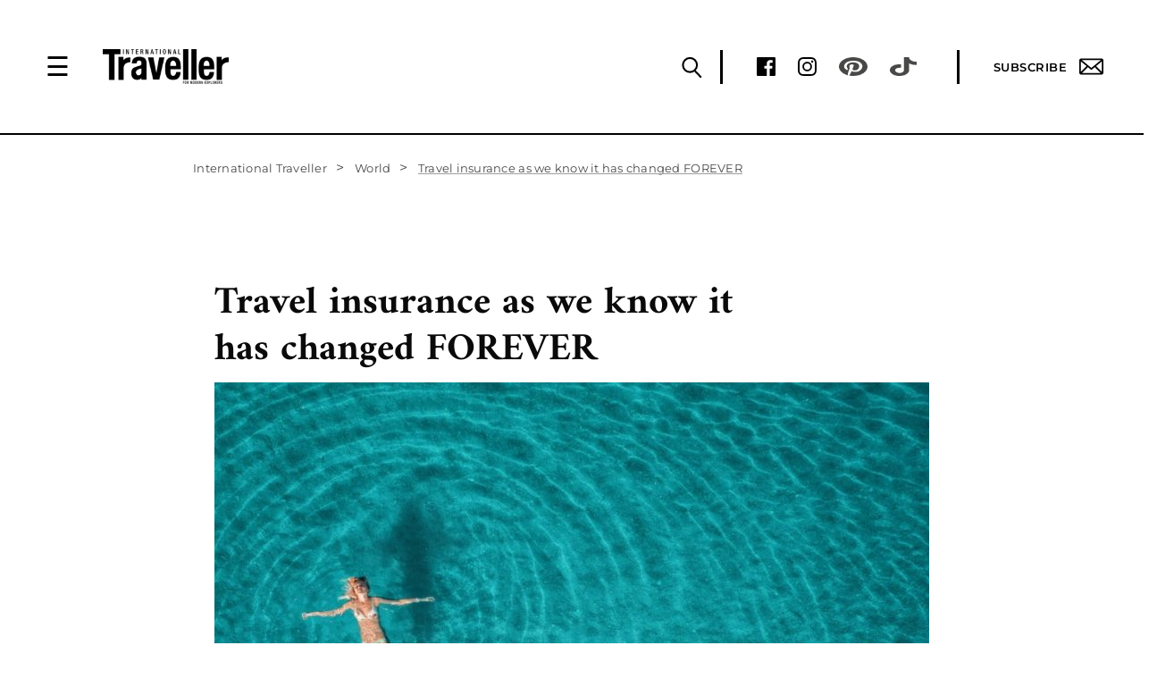

--- FILE ---
content_type: text/html; charset=UTF-8
request_url: https://www.internationaltraveller.com/world/travelcard-has-changed-travel-insurance/
body_size: 30208
content:
<!--Header End-->

<!-- Raman Kumar -->
<!DOCTYPE html>
<!-- Microdata markup added by Google Structured Data Markup Helper. -->
<html lang="en-US" >
    <head>
        <style id="aoatfcss" media="all">html{font-size:16px;font-family:sans-serif;-webkit-text-size-adjust:100%;-ms-text-size-adjust:100%}body,html{overflow-x:hidden}.redesign-module-new{font-family:Montserrat,Amiri,sans-serif;font-size:16px;line-height:1.4;color:#0a0a0a;z-index:99;position:relative;clear:both}@media screen and (max-width:767px){.redesign-module-new .container{padding-right:0;padding-left:0}}.redesign-module-new .wrappper{max-width:840px;margin:0 auto}.redesign-module-new h4{color:#0a0a0a!important;font-family:Amiri,serif;font-size:20px;font-weight:700;line-height:30px;letter-spacing:0;text-transform:initial}.redesign-module-new h4 a{color:#0a0a0a}.redesign-module-new p{color:#0a0a0a;font-family:Amiri,serif;font-size:20px;font-weight:400;line-height:30px;letter-spacing:0}.redesign-module-new .breadcrumb{background:#fff;border:none;border-radius:0;margin-bottom:0;padding:26px 1px 8px}.redesign-module-new .breadcrumb .breadcrumb-item a,.redesign-module-new .breadcrumb .breadcrumb-item.active{color:#484847;font-size:13px;font-family:Montserrat,sans-serif;font-weight:400;line-height:15.6px;letter-spacing:.02em}.redesign-module-new .breadcrumb .breadcrumb-item.active span{position:relative}.redesign-module-new .breadcrumb .breadcrumb-item.active span:after{content:'';position:absolute;bottom:1px;left:0;right:0;display:block;height:1px;border-bottom:.75px solid #9d9d9d}.redesign-module-new .breadcrumb>li+li:before{content:'>';color:#484847;text-decoration:none;padding:0 8px 0 6px;font-size:16px}@media screen and (min-width:768px){.owl-carousel{max-height:445px}}.redesign-module-new .margin-top-ninety{margin-top:90px}@media screen and (max-width:767px){.redesign-module-new .margin-top-ninety{margin-top:50px}}.redesign-module-new .single-post{margin-bottom:48px;max-width:800px;margin-right:auto;margin-left:auto}.redesign-module-new .single-post h1{color:#0a0a0a;font-family:Amiri,sans-serif;font-weight:700;font-size:43px;line-height:52px;margin-top:17px;margin-bottom:10px;max-width:600px}.redesign-module-new .single-post .article-img-caption{line-height:16px;margin-top:8px;font-size:13px;font-family:Montserrat,sans-serif;font-weight:400;letter-spacing:.02em}.redesign-module-new .single-post .article-detail p{margin-top:32px;margin-bottom:0!important}@media (max-width:767px){.img-responsive{display:block;max-width:100%;height:auto}.redesign-module-new .single-post .article-detail p{margin-top:25px}}p:empty{display:none!important}.redesign-module-new .comment-form label{font-size:20px;line-height:20px;font-family:Amiri,sans-serif;font-weight:400;margin-bottom:0;margin-top:5px}.redesign-module-new .h2-like-module .owl-carousel{margin-bottom:3px}.featured-image-section,.image-google-map{position:relative}@media (min-width:1120px){.redesign-module-new .container{width:1120px;padding-left:0;padding-right:0}}@media (max-width:1260px){.redesign-module-new.header-fixed-top{margin-top:83px}}@media (min-width:768px) and (max-width:992px){.redesign-module-new .wrappper{padding-left:15px;padding-right:15px}}@media (max-width:767px){.redesign-module-new nav.nav-breadcrumb{display:none}.redesign-module-new p{font-size:18px;line-height:28px}.redesign-module-new .wrappper{padding-left:15px;padding-right:15px}.redesign-module-new h4{font-size:20px;line-height:24px}.redesign-module-new .single-post{max-width:345px;margin:40px auto -1px}.redesign-module-new .single-post h1{font-size:30px;line-height:36px;margin-top:18px;margin-bottom:20px}.redesign-module-new .h2-like-module .owl-carousel{margin-bottom:0!important}.redesign-module-new .comment-form label{font-size:18px;line-height:23px;margin-bottom:0}.redesign-module-new .h2-like-module h4{margin-top:22px}.redesign-module-new .single-post .article-img-caption{margin-top:7px}}.redesign-module-new.header-fixed-top{margin-top:0!important}.redesign-module-new .leave-your-comment textarea{border:none;border-bottom:1px solid #0a0a0a;background:0 0;box-shadow:none;border-radius:0;padding-left:0;color:#0a0a0a;font-size:20px;line-height:26px;font-family:Amiri,sans-serif;font-weight:400;max-width:270px;height:25px}#cancel-comment-reply-link{background:0 0;font-size:14px;text-transform:uppercase;font-weight:600;font-family:Montserrat,sans-serif;padding:0;margin-top:-25px;letter-spacing:.6px;width:auto;border:none;color:red}@media (max-width:1260px){.redesign-module-new.header-fixed-top{margin-top:0!important}}.redesign-module-new .container{background:#fff;max-width:850px;width:100%}@media only screen and (min-width:1239px){.left-right-ads{display:block;position:fixed;width:1239px;top:222px;left:50%;margin-left:-620px;z-index:887}.left-wing-ad{width:160px;float:left}.right-wing-ad{width:160px;float:right}}.owl-carousel{position:relative;display:none;width:100%;z-index:1}body{margin:0;--wp--preset--color--black:#000;--wp--preset--color--cyan-bluish-gray:#abb8c3;--wp--preset--color--white:#fff;--wp--preset--color--pale-pink:#f78da7;--wp--preset--color--vivid-red:#cf2e2e;--wp--preset--color--luminous-vivid-orange:#ff6900;--wp--preset--color--luminous-vivid-amber:#fcb900;--wp--preset--color--light-green-cyan:#7bdcb5;--wp--preset--color--vivid-green-cyan:#00d084;--wp--preset--color--pale-cyan-blue:#8ed1fc;--wp--preset--color--vivid-cyan-blue:#0693e3;--wp--preset--color--vivid-purple:#9b51e0;--wp--preset--gradient--vivid-cyan-blue-to-vivid-purple:linear-gradient(135deg,rgba(6,147,227,1) 0%,#9b51e0 100%);--wp--preset--gradient--light-green-cyan-to-vivid-green-cyan:linear-gradient(135deg,#7adcb4 0%,#00d082 100%);--wp--preset--gradient--luminous-vivid-amber-to-luminous-vivid-orange:linear-gradient(135deg,rgba(252,185,0,1) 0%,rgba(255,105,0,1) 100%);--wp--preset--gradient--luminous-vivid-orange-to-vivid-red:linear-gradient(135deg,rgba(255,105,0,1) 0%,#cf2e2e 100%);--wp--preset--gradient--very-light-gray-to-cyan-bluish-gray:linear-gradient(135deg,#eee 0%,#a9b8c3 100%);--wp--preset--gradient--cool-to-warm-spectrum:linear-gradient(135deg,#4aeadc 0%,#9778d1 20%,#cf2aba 40%,#ee2c82 60%,#fb6962 80%,#fef84c 100%);--wp--preset--gradient--blush-light-purple:linear-gradient(135deg,#ffceec 0%,#9896f0 100%);--wp--preset--gradient--blush-bordeaux:linear-gradient(135deg,#fecda5 0%,#fe2d2d 50%,#6b003e 100%);--wp--preset--gradient--luminous-dusk:linear-gradient(135deg,#ffcb70 0%,#c751c0 50%,#4158d0 100%);--wp--preset--gradient--pale-ocean:linear-gradient(135deg,#fff5cb 0%,#b6e3d4 50%,#33a7b5 100%);--wp--preset--gradient--electric-grass:linear-gradient(135deg,#caf880 0%,#71ce7e 100%);--wp--preset--gradient--midnight:linear-gradient(135deg,#020381 0%,#2874fc 100%);--wp--preset--font-size--small:13px;--wp--preset--font-size--medium:20px;--wp--preset--font-size--large:36px;--wp--preset--font-size--x-large:42px;--wp--preset--spacing--20:.44rem;--wp--preset--spacing--30:.67rem;--wp--preset--spacing--40:1rem;--wp--preset--spacing--50:1.5rem;--wp--preset--spacing--60:2.25rem;--wp--preset--spacing--70:3.38rem;--wp--preset--spacing--80:5.06rem;--wp--preset--shadow--natural:6px 6px 9px rgba(0,0,0,.2);--wp--preset--shadow--deep:12px 12px 50px rgba(0,0,0,.4);--wp--preset--shadow--sharp:6px 6px 0px rgba(0,0,0,.2);--wp--preset--shadow--outlined:6px 6px 0px -3px rgba(255,255,255,1),6px 6px rgba(0,0,0,1);--wp--preset--shadow--crisp:6px 6px 0px rgba(0,0,0,1)}aside,main,nav{display:block}.container{padding-right:15px;padding-left:15px;margin-right:auto;margin-left:auto}@media (min-width:768px){.redesign-module-new .h2-like-module .owl-carousel h4{margin-top:14px;margin-bottom:20px}.container{width:750px}}@media (min-width:992px){.container{width:970px}}@media (min-width:1200px){.container{width:1170px}}.row{margin-right:-15px;margin-left:-15px}.col-sm-12{position:relative;min-height:1px;padding-right:15px;padding-left:15px}@media (min-width:768px){.col-sm-12{float:left;width:100%}}.img-responsive{display:block;max-width:100%;height:auto}h1,h4{font-family:inherit;font-weight:500;line-height:1.1;color:inherit}h1{margin-top:20px;margin-bottom:10px;font-size:36px}h4{margin-top:10px;margin-bottom:10px;font-size:18px}p{margin:0 0 10px}.breadcrumb{padding:8px 15px;margin-bottom:20px;list-style:none;background-color:#f5f5f5;border-radius:4px}.breadcrumb>li{display:inline-block}.breadcrumb>li+li:before{padding:0 5px;color:#ccc;content:"/\00a0"}.breadcrumb>.active{color:#777}a{text-decoration:none}.container:after,.container:before,.row:after,.row:before{display:table;content:" "}.container:after,.row:after{clear:both}@font-face{font-family:Amiri;font-style:italic;font-weight:400;font-display:swap;src:url(https://fonts.gstatic.com/s/amiri/v24/J7afnpd8CGxBHpUrhLQY66NL.woff2) format('woff2');unicode-range:U+0600-06FF,U+200C-200E,U+2010-2011,U+204F,U+2E41,U+FB50-FDFF,U+FE80-FEFC}@font-face{font-family:Amiri;font-style:italic;font-weight:400;font-display:swap;src:url(https://fonts.gstatic.com/s/amiri/v24/J7afnpd8CGxBHpUrhL8Y66NL.woff2) format('woff2');unicode-range:U+0100-024F,U+0259,U+1E00-1EFF,U+2020,U+20A0-20AB,U+20AD-20CF,U+2113,U+2C60-2C7F,U+A720-A7FF}@font-face{font-family:Amiri;font-style:italic;font-weight:400;font-display:swap;src:url(https://fonts.gstatic.com/s/amiri/v24/J7afnpd8CGxBHpUrhLEY6w.woff2) format('woff2');unicode-range:U+0000-00FF,U+0131,U+0152-0153,U+02BB-02BC,U+02C6,U+02DA,U+02DC,U+2000-206F,U+2074,U+20AC,U+2122,U+2191,U+2193,U+2212,U+2215,U+FEFF,U+FFFD}@font-face{font-family:Amiri;font-style:normal;font-weight:400;font-display:swap;src:url(https://fonts.gstatic.com/s/amiri/v24/J7aRnpd8CGxBHpUgtLMA7w.woff2) format('woff2');unicode-range:U+0100-024F,U+0259,U+1E00-1EFF,U+2020,U+20A0-20AB,U+20AD-20CF,U+2113,U+2C60-2C7F,U+A720-A7FF}@font-face{font-family:Amiri;font-style:normal;font-weight:400;font-display:swap;src:url(https://fonts.gstatic.com/s/amiri/v24/J7aRnpd8CGxBHpUutLM.woff2) format('woff2');unicode-range:U+0000-00FF,U+0131,U+0152-0153,U+02BB-02BC,U+02C6,U+02DA,U+02DC,U+2000-206F,U+2074,U+20AC,U+2122,U+2191,U+2193,U+2212,U+2215,U+FEFF,U+FFFD}@font-face{font-family:Amiri;font-style:normal;font-weight:700;font-display:swap;src:url(https://fonts.gstatic.com/s/amiri/v24/J7acnpd8CGxBHp2VkaYxzp5yGw.woff2) format('woff2');unicode-range:U+0100-024F,U+0259,U+1E00-1EFF,U+2020,U+20A0-20AB,U+20AD-20CF,U+2113,U+2C60-2C7F,U+A720-A7FF}@font-face{font-family:Amiri;font-style:normal;font-weight:700;font-display:swap;src:url(https://fonts.gstatic.com/s/amiri/v24/J7acnpd8CGxBHp2VkaY_zp4.woff2) format('woff2');unicode-range:U+0000-00FF,U+0131,U+0152-0153,U+02BB-02BC,U+02C6,U+02DA,U+02DC,U+2000-206F,U+2074,U+20AC,U+2122,U+2191,U+2193,U+2212,U+2215,U+FEFF,U+FFFD}@font-face{font-family:Montserrat;font-style:normal;font-weight:400;font-display:swap;src:url(https://fonts.gstatic.com/s/montserrat/v24/JTUSjIg1_i6t8kCHKm459Wdhyzbi.woff2) format('woff2');unicode-range:U+0100-024F,U+0259,U+1E00-1EFF,U+2020,U+20A0-20AB,U+20AD-20CF,U+2113,U+2C60-2C7F,U+A720-A7FF}@font-face{font-family:Montserrat;font-style:normal;font-weight:400;font-display:swap;src:url(https://fonts.gstatic.com/s/montserrat/v24/JTUSjIg1_i6t8kCHKm459Wlhyw.woff2) format('woff2');unicode-range:U+0000-00FF,U+0131,U+0152-0153,U+02BB-02BC,U+02C6,U+02DA,U+02DC,U+2000-206F,U+2074,U+20AC,U+2122,U+2191,U+2193,U+2212,U+2215,U+FEFF,U+FFFD}@font-face{font-family:Montserrat;font-style:normal;font-weight:500;font-display:swap;src:url(https://fonts.gstatic.com/s/montserrat/v24/JTUSjIg1_i6t8kCHKm459Wdhyzbi.woff2) format('woff2');unicode-range:U+0100-024F,U+0259,U+1E00-1EFF,U+2020,U+20A0-20AB,U+20AD-20CF,U+2113,U+2C60-2C7F,U+A720-A7FF}@font-face{font-family:Montserrat;font-style:normal;font-weight:500;font-display:swap;src:url(https://fonts.gstatic.com/s/montserrat/v24/JTUSjIg1_i6t8kCHKm459Wlhyw.woff2) format('woff2');unicode-range:U+0000-00FF,U+0131,U+0152-0153,U+02BB-02BC,U+02C6,U+02DA,U+02DC,U+2000-206F,U+2074,U+20AC,U+2122,U+2191,U+2193,U+2212,U+2215,U+FEFF,U+FFFD}@font-face{font-family:Montserrat;font-style:normal;font-weight:600;font-display:swap;src:url(https://fonts.gstatic.com/s/montserrat/v24/JTUSjIg1_i6t8kCHKm459Wdhyzbi.woff2) format('woff2');unicode-range:U+0100-024F,U+0259,U+1E00-1EFF,U+2020,U+20A0-20AB,U+20AD-20CF,U+2113,U+2C60-2C7F,U+A720-A7FF}@font-face{font-family:Montserrat;font-style:normal;font-weight:600;font-display:swap;src:url(https://fonts.gstatic.com/s/montserrat/v24/JTUSjIg1_i6t8kCHKm459Wlhyw.woff2) format('woff2');unicode-range:U+0000-00FF,U+0131,U+0152-0153,U+02BB-02BC,U+02C6,U+02DA,U+02DC,U+2000-206F,U+2074,U+20AC,U+2122,U+2191,U+2193,U+2212,U+2215,U+FEFF,U+FFFD}@font-face{font-family:Montserrat;font-style:normal;font-weight:700;font-display:swap;src:url(https://fonts.gstatic.com/s/montserrat/v24/JTUSjIg1_i6t8kCHKm459Wdhyzbi.woff2) format('woff2');unicode-range:U+0100-024F,U+0259,U+1E00-1EFF,U+2020,U+20A0-20AB,U+20AD-20CF,U+2113,U+2C60-2C7F,U+A720-A7FF}@font-face{font-family:Montserrat;font-style:normal;font-weight:700;font-display:swap;src:url(https://fonts.gstatic.com/s/montserrat/v24/JTUSjIg1_i6t8kCHKm459Wlhyw.woff2) format('woff2');unicode-range:U+0000-00FF,U+0131,U+0152-0153,U+02BB-02BC,U+02C6,U+02DA,U+02DC,U+2000-206F,U+2074,U+20AC,U+2122,U+2191,U+2193,U+2212,U+2215,U+FEFF,U+FFFD}@media only screen and (-webkit-min-device-pixel-ratio:1.5),only screen and (-o-min-device-pixel-ratio:3/2),only screen and (min--moz-device-pixel-ratio:1.5),only screen and (min-device-pixel-ratio:1.5){body,html{width:100%;overflow-x:hidden}}.tr-logo img{max-width:100%;height:auto}.left-right-ads{display:none}@media only screen and (min-width:1780px){.left-right-ads{display:block;position:fixed;width:1780px;top:165px;left:50%;margin-left:-890px;z-index:886}.left-wing-ad{width:160px;float:left}.right-wing-ad{width:160px;float:right}}main{padding-top:151px;z-index:887;max-width:1440px;margin-left:auto;margin-right:auto;position:relative}@media screen and (max-width:1024px){main{padding-top:100px}}ul{list-style-type:none}img.thumbnail-desktop{display:block!important}img.thumbnail-mobile{display:none!important}form.solr-search-form{width:100%;max-width:600px;margin:0 auto;position:relative}.solr-search-form-input{width:100%;padding:12px 50px 12px 20px;-webkit-box-sizing:border-box;box-sizing:border-box;background-color:transparent;border:3px solid #fff;font-family:Amiri,serif;font-size:18px;font-weight:400;line-height:1.33;letter-spacing:-.39px;color:#fff;position:relative;height:50px}.solr-search-form-input::-webkit-input-placeholder{color:#fff}.solr-search-form-input::-moz-placeholder{color:#fff}.solr-search-form-input:-ms-input-placeholder{color:#fff}.solr-search-form-input::-ms-input-placeholder{color:#fff}.solr-search-form button{position:absolute;background-image:url(https://s1.it.atcdn.net/wp-content/themes/itmag/images/redesign/search-icon-white.png)!important;content:'';background-repeat:no-repeat;width:18px;height:18px;display:block;top:17px;right:20px;border-style:none;background-color:transparent;background-position:top;-webkit-background-size:cover;-moz-background-size:cover;-o-background-size:cover;background-size:cover}.tr-navbar{display:-webkit-box;display:-webkit-flex;display:-ms-flexbox;display:flex;-webkit-box-orient:horizontal;-webkit-box-direction:normal;-webkit-flex-direction:row;-ms-flex-direction:row;flex-direction:row;-webkit-box-align:center;-webkit-align-items:center;-ms-flex-align:center;align-items:center;position:fixed;-webkit-box-pack:justify;-webkit-justify-content:space-between;-ms-flex-pack:justify;justify-content:space-between;width:100%;padding:0 45px 0 51px;height:151px;border-bottom:2px solid #000;background-color:#fff;z-index:889;top:0}@media screen and (max-width:1024px){.tr-navbar{height:100px}}.tr-navbar .tr-navbar__logo{display:-webkit-box;display:-webkit-flex;display:-ms-flexbox;display:flex}@media screen and (max-width:767px){main{padding-top:70px}.solr-search-form-input{max-width:375px}img.thumbnail-desktop{display:none!important}img.thumbnail-mobile{display:block!important}.tr-navbar{padding:0 25px;height:70px!important}.tr-navbar .tr-navbar__logo{width:100%;-webkit-box-pack:justify;-webkit-justify-content:space-between;-ms-flex-pack:justify;justify-content:space-between}}.tr-navbar .tr-navbar__logo .tr-hamburger{display:none;margin:0 37px 0 0}.tr-navbar .tr-navbar__logo .tr-hamburger .tr-hamburger-icon{color:#000;text-decoration:none;font-size:30px;line-height:40px}.tr-navbar .tr-navbar__logo .tr-logo{width:231px;height:65px;padding-top:14px}@media screen and (max-width:1440px){.tr-navbar .tr-navbar__logo .tr-hamburger{display:inline-block}.tr-navbar .tr-navbar__logo .tr-logo{width:141px;height:40px;padding-top:0}}.tr-navbar .tr-navbar__menu{display:-webkit-box;display:-webkit-flex;display:-ms-flexbox;display:flex;-webkit-box-orient:vertical;-webkit-box-direction:normal;-webkit-flex-direction:column;-ms-flex-direction:column;flex-direction:column}.tr-navbar .tr-navbar__menu .tr-navbar__menu_social{display:-webkit-box;display:-webkit-flex;display:-ms-flexbox;display:flex;-webkit-box-orient:horizontal;-webkit-box-direction:normal;-webkit-flex-direction:row;-ms-flex-direction:row;flex-direction:row;-webkit-box-pack:end;-webkit-justify-content:flex-end;-ms-flex-pack:end;justify-content:flex-end;height:38px;-webkit-box-align:center;-webkit-align-items:center;-ms-flex-align:center;align-items:center}@media screen and (max-width:767px){.tr-navbar .tr-navbar__menu .tr-navbar__menu_social{display:none}}.tr-navbar .tr-navbar__menu .tr-navbar__menu_social .tr-social-link{margin-right:25px}.tr-navbar .tr-navbar__menu .tr-navbar__menu_social .tr-ver-divider{width:3px;height:38px;background-color:#000;margin:0 38px 0 20px}.tr-navbar .tr-navbar__menu .tr-navbar__menu_social .tr-subscribe-link{display:-webkit-box;display:-webkit-flex;display:-ms-flexbox;display:flex;-webkit-box-align:center;-webkit-align-items:center;-ms-flex-align:center;align-items:center;font-family:Montserrat,sans-serif;font-size:13px;font-weight:600;line-height:normal;letter-spacing:.5px;text-decoration:none;text-transform:uppercase;color:#000}.tr-navbar .tr-navbar__menu .tr-navbar__menu_social .tr-subscribe-link img{margin-left:14px}.tr-navbar .tr-navbar__menu .tr-menu{display:flex}.tr-mobile-socials-icons,.tr-navbar .tr-navbar__menu .tr-menu .tr-head-aside{display:none}@media screen and (max-width:767px){.tr-mobile-socials-icons{display:-webkit-box;display:-webkit-flex;display:-ms-flexbox;display:flex;margin:0 25px;padding:25px 0}.tr-mobile-socials-icons .tr-social-link img{width:21px;height:21px;margin-right:22px}.tr-mobile-socials-icons .tr-subscribe-link{display:-webkit-box;display:-webkit-flex;display:-ms-flexbox;display:flex;font-size:14px;font-weight:600;font-style:normal;font-stretch:normal;line-height:21px;letter-spacing:.97px;text-transform:uppercase;margin-left:14px}.tr-mobile-socials-icons .tr-subscribe-link img{margin-left:7px}}.tr-menu .tr-desktop-row{display:flex}@media screen and (max-width:1440px){.tr-menu .tr-desktop-row{display:inline}.tr-navbar .tr-navbar__menu .tr-menu{display:none;justify-content:space-between;-webkit-box-orient:vertical;-webkit-box-direction:normal;-webkit-flex-direction:column;-ms-flex-direction:column;flex-direction:column;width:100%;max-width:360px;height:100%;position:fixed;top:0;left:0;background-color:#000;overflow-x:hidden;padding-top:0;z-index:100;margin:0;color:#fff}.tr-navbar .tr-navbar__menu .tr-menu .tr-head-aside{display:-webkit-box;display:-webkit-flex;display:-ms-flexbox;display:flex;-webkit-box-pack:justify;-webkit-justify-content:space-between;-ms-flex-pack:justify;justify-content:space-between;-webkit-box-align:center;-webkit-align-items:center;-ms-flex-align:center;align-items:center;height:40px;margin:30px 50px 53px}.tr-navbar .tr-navbar__menu .tr-menu .tr-head-aside .tr-close-aside{color:#fff;font-size:50px;line-height:40px}.tr-navbar .tr-navbar__menu .tr-menu .tr-head-aside .tr-logo-aside{width:142px;height:40px}.tr-navbar .tr-navbar__menu .tr-menu .tr-head-aside .tr-search-aside{border:none;height:40px;line-height:40px;background-color:transparent;text-align:center}}.tr-search-btn{margin-top:35px}.small-desktop-search,.small-desktop-search-divider{display:none}@media screen and (max-width:1440px){.small-desktop-search,.small-desktop-search-divider{display:block}}.small-desktop-search,.tr-search-btn .tr-link-search-desktop{margin-left:14px;border:none;background-color:transparent;outline:0}#tr-search-desktop-panel{position:absolute;top:151px;left:0;display:none;-webkit-box-align:center;-webkit-align-items:center;-ms-flex-align:center;align-items:center;height:70px;background-color:#000;border-bottom:2px solid #fff;color:#fff;width:100%;padding:0 20px}@media screen and (max-width:1024px){#tr-search-desktop-panel{top:100px}}.mobile-subscribe-section{display:none}@media screen and (max-width:767px){.tr-navbar .tr-navbar__menu .tr-menu{max-width:100%}.tr-navbar .tr-navbar__menu .tr-menu .tr-head-aside{height:40px;margin:15px 25px 39px}#tr-search-desktop-panel{top:70px!important}.mobile-subscribe-section{display:block}.slider-three-item{max-width:315px;padding:0;margin:0 auto}}*{margin:0;padding:0;-webkit-box-sizing:border-box;box-sizing:border-box}img{width:100%;display:block}::-webkit-input-placeholder{color:#666}::-moz-placeholder{color:#666}:-ms-input-placeholder{color:#666}::-ms-input-placeholder{color:#666}::placeholder{color:#666}input,textarea{outline:0}.dropdownloginsignup{display:none;margin-top:150px;box-shadow:0 3px 10px rgb(0 0 0/.1);position:fixed;z-index:99999;width:17%;background:#fff;right:0}.dropdownloginsignup ul li:first-child{border-bottom:1px solid #eee}.dropdownloginsignup ul li{font-family:Amiri,Sans-serif;text-decoration:none;font-size:20px;font-weight:400;letter-spacing:.77px;text-align:center;padding:15px;text-transform:capitalize}.dropdownloginsignup ul li a{color:#000!important}.subscribebtn{width:8rem;height:2.7rem;border:1px solid #484847;background-color:transparent;font-weight:700;font-family:Amiri,Sans-serif;font-size:1rem;line-height:27px;text-transform:uppercase;margin-left:30px}.tr-search-btn{display:none}@media (min-width:1441px){.tr-search-btn{display:block}}.subscribebtn.loginsignup{width:10rem;margin-left:10px}.subscribebtn.loginsignup.mobile-login{display:none}#div-gpt-ad-1410742199224-0{display:none}@media (max-width:767px){.dropdownloginsignup{display:none;padding-top:0;margin-top:73px;box-shadow:0 3px 10px rgb(0 0 0/.1);position:fixed;z-index:9999;width:100%;background:#fff}.dropdownloginsignup ul li:first-child{border-bottom:1px solid #eee}.dropdownloginsignup ul li{color:#fff;font-family:Amiri,Sans-serif;text-decoration:none;font-size:20px;font-weight:400;letter-spacing:.77px;text-transform:capitalize}.subscribebtn.loginsignup{width:100px;margin-left:0}.subscribebtn.loginsignup.mobile-login{display:block}.subscribebtn.loginsignup.sm-hide{display:none!important}#div-gpt-ad-1410742199224-0{display:block}}.popup-overlay{position:fixed;top:0;left:0;width:100%;height:100%;background:rgba(0,0,0,.3);display:none;justify-content:center;align-items:flex-start;z-index:999999;overflow-y:auto;padding-top:40px;padding-bottom:40px;box-sizing:border-box}.popup-wrapper{width:640px;height:640px;position:relative;margin:auto}.popup-content{background-color:#fff;border:8px solid #000;border-radius:50%;padding:120px 145px;display:flex;flex-direction:column;justify-content:center;align-items:center;text-align:center;height:100%;width:100%;box-shadow:0 2px 10px rgba(0,0,0,.3)}.popup-content .popup-header{margin-bottom:20px}.popup-content .popup-body{display:flex;flex-direction:column;justify-content:center;align-items:center}.popup-header .popup-brand-logo{width:auto}.popup-header .popup-brand-logo img{width:100%;max-width:145px}.popup-content .popup-footer{margin-top:20px}.popup-heading{font-family:"EB Garamond",sans-serif;font-size:35px;font-weight:400;font-style:normal;color:#000;text-align:center;line-height:1.1;letter-spacing:normal;margin-bottom:8px}@media (max-width:767px){.popup-heading{display:none}}.success-message{display:none;font-family:"EB Garamond",sans-serif;font-size:35px;font-weight:400;font-style:normal;color:#000;text-align:center;line-height:1.1;letter-spacing:normal;margin-bottom:30px}.popup-paragraph{color:#000;font-family:"EB Garamond",sans-serif;font-weight:400;font-size:18px;line-height:24px}.popup-form{display:flex;flex-direction:column;row-gap:12px;margin:16px 0;width:100%;max-width:320px}.popup-form .popup-input{width:100%;background-color:#fff;font-size:13px;font-weight:700;line-height:1;color:#000;padding:12px 10px;border:1px solid #000;border-radius:6px;text-align:center}.popup-form .popup-submit-btn{width:100%;background-color:#000;font-size:13px;font-weight:700;text-transform:uppercase;line-height:1;letter-spacing:2px;color:#fff;padding:14px 10px;border:none;border-radius:6px}.popup-ok-btn{display:none;width:100%;background-color:#000;font-size:13px;font-weight:700;text-transform:uppercase;line-height:1;letter-spacing:2px;color:#fff;padding:14px 10px;border:none;border-radius:6px;margin-bottom:15px}.popup-link{text-decoration:underline;color:#000;font-size:16px;line-height:auto;font-weight:400}.popup-tiny-text{font-size:10px;font-weight:400;line-height:auto;color:#000}.popup-tiny-text a{text-decoration:underline!important}.popup-close-btn{position:absolute;top:45px;right:45px;background:0 0;border:none;font-size:48px}.error-message{display:none;color:red;font-weight:700}#in-progress{display:none;margin:5px auto;width:32px;height:auto}@media (max-width:1260px){.popup-overlay{padding-top:70px}.popup-wrapper{width:100%;height:auto;margin:0 40px}.popup-content{border-radius:100px;padding:70px 30px;max-width:480px;margin:0 auto}.popup-close-btn{top:-20px;right:0;width:40px;height:40px;font-size:40px;line-height:1}}.ubermenu,.ubermenu .ubermenu-column,.ubermenu .ubermenu-item,.ubermenu .ubermenu-nav,.ubermenu .ubermenu-submenu,.ubermenu .ubermenu-tabs,.ubermenu .ubermenu-target{margin:0;padding:0;left:auto;right:auto;top:auto;bottom:auto;text-indent:0;clip:auto;position:static;background:0 0;text-transform:none;overflow:visible;z-index:10;-webkit-box-shadow:none;-moz-box-shadow:none;-o-box-shadow:none;box-shadow:none;-webkit-box-sizing:border-box;-moz-box-sizing:border-box;-ms-box-sizing:border-box;-o-box-sizing:border-box;box-sizing:border-box;vertical-align:top;line-height:1.3em;border:none;border-radius:0;height:auto;width:auto;max-height:none;min-height:0}#ubermenu-nav-main-1083-primary-menu ul li a span.ubermenu-target-text{color:#fff;font-family:Amiri,Sans-serif;text-decoration:none;font-size:20px;font-weight:400;letter-spacing:.77px;text-transform:capitalize}.ubermenu .ubermenu-submenu-drop{-webkit-backface-visibility:hidden;-moz-backface-visibility:hidden;backface-visibility:hidden;-moz-transform:translateZ(0);-webkit-transform:translateZ(0)}.ubermenu{display:block;line-height:1.3em;text-align:left;background:0 0}.ubermenu,.ubermenu-nav{overflow:visible!important;z-index:100}.ubermenu-nav{text-align:inherit}.ubermenu-nav,.ubermenu-submenu{display:block;margin:0;padding:0;list-style:none}.ubermenu-bar-align-full{clear:both}.ubermenu .ubermenu-item{text-align:left;display:inline-block;vertical-align:top}.ubermenu .ubermenu-item-level-0{vertical-align:bottom;-moz-backface-visibility:visible;backface-visibility:visible}.ubermenu .ubermenu-item.ubermenu-item-level-0{float:none}.ubermenu-items-align-left.ubermenu-horizontal .ubermenu-item.ubermenu-item-level-0{float:left}body:not(.rtl) .ubermenu.ubermenu-horizontal .ubermenu-item-level-0:first-child>.ubermenu-target{border-left:none}.ubermenu .ubermenu-target{padding:15px 25px;display:block;text-decoration:none;position:relative}.ubermenu .ubermenu-target-text{display:inline-block;vertical-align:baseline;font-family:Montserrat,sans-serif;color:#000;font-size:13px;text-decoration:none;text-transform:uppercase;font-weight:600}.ubermenu .ubermenu-column{max-width:100%}.ubermenu .ubermenu-item .ubermenu-submenu-drop{position:absolute;z-index:500;top:-10000px;left:0;height:0;max-height:0;visibility:hidden;overflow:hidden;width:100%}.ubermenu .ubermenu-item:not(.ubermenu-active) .ubermenu-submenu-drop{min-height:0!important}.ubermenu .ubermenu-item-level-0>.ubermenu-submenu-drop{clip:rect(0,5000px,5000px,-5000px)}.ubermenu .ubermenu-submenu-drop.ubermenu-submenu-align-full_width,.ubermenu .ubermenu-submenu-drop.ubermenu-submenu-align-left_edge_item{left:0}.ubermenu .ubermenu-submenu-drop.ubermenu-submenu-align-full_width{width:100%}.ubermenu-transition-shift .ubermenu-item .ubermenu-submenu-drop{top:151px;background-color:#000;opacity:0}.ubermenu:not(.ubermenu-transition-slide) .ubermenu-submenu.ubermenu-submenu-type-mega{max-height:600px;overflow-y:auto;-webkit-overflow-scrolling:touch}.ubermenu.ubermenu-disable-submenu-scroll .ubermenu-item>.ubermenu-submenu.ubermenu-submenu-type-mega{overflow:hidden}.ubermenu .ubermenu-submenu-type-flyout>.ubermenu-item{display:block;float:none;position:relative;min-width:150px;clear:both}#menu-item-18235>.ubermenu-submenu-type-flyout>.ubermenu-item{float:right;width:850px}#menu-item-18235>.ubermenu-submenu-type-flyout>.ubermenu-item>a.ubermenu-target{width:250px}#menu-item-18264>.ubermenu-submenu-type-flyout>.ubermenu-item{float:right;width:525px}#menu-item-18264>.ubermenu-submenu-type-flyout>.ubermenu-item>a.ubermenu-target{width:250px}.ubermenu:not(.ubermenu-transition-slide) .ubermenu-submenu.ubermenu-submenu-type-flyout{max-height:99999px}.ubermenu .ubermenu-submenu .ubermenu-column{float:none;width:auto}.ubermenu .ubermenu-submenu .ubermenu-column-auto{min-width:100px;width:auto}.ubermenu .ubermenu-nav .ubermenu-column-full{width:100%;max-width:1000px}.ubermenu .ubermenu-nav .ubermenu-submenu-type-mega>li{float:right}.ubermenu .ubermenu-nav .ubermenu-column-1-4{width:25%}.ubermenu .ubermenu-nav .ubermenu-column-3-4{width:75%}.ubermenu .ubermenu-tabs{position:relative;width:100%}.ubermenu .ubermenu-tabs-group{border-style:solid}.ubermenu .ubermenu-tab .ubermenu-tab-content-panel{position:absolute;display:none}.ubermenu .ubermenu-tab .ubermenu-tab-content-panel,.ubermenu .ubermenu-tab>.ubermenu-target{border-width:0;border-style:solid}.ubermenu .ubermenu-tab-layout-left>.ubermenu-tabs-group{float:left;border-width:0;max-width:300px}.ubermenu .ubermenu-tab-layout-left>.ubermenu-tabs-group>.ubermenu-tab>.ubermenu-tab-content-panel{right:0;top:0;max-width:625px;column-count:3;column-fill:auto;height:464px}.ubermenu .ubermenu-column:after,.ubermenu .ubermenu-submenu:after,.ubermenu .ubermenu-tabs:after,.ubermenu:after{content:"";display:table;clear:both}.ubermenu-submenu-drop{background:#fff}.ubermenu .ubermenu-nav .ubermenu-item-level-0>a{margin-top:25px}.ubermenu .ubermenu-nav .ubermenu-item-has-children>a>.ubermenu-target-title:after{border-style:solid;border-width:2px 2px 0 0;content:'';display:inline-block;width:7px;height:7px;left:10px;position:relative;top:5px;transform:rotate(135deg);vertical-align:top}.ubermenu .ubermenu-nav .ubermenu-item-has-children.ubermenu-item-type-post_type>a>.ubermenu-target-title:after{border-style:solid;border-width:2px 2px 0 0;content:'';display:inline-block;width:7px;height:7px;left:10px;position:relative;top:5px;transform:rotate(45deg);vertical-align:top}@media screen and (max-width:767px){.ubermenu .ubermenu-tab-layout-left>.ubermenu-tabs-group{max-width:100%}}@media screen and (max-width:1440px){.ubermenu .ubermenu-nav .ubermenu-item-has-children.ubermenu-item-type-post_type>a>.ubermenu-target-title:after{position:relative;top:1px;transform:rotate(135deg);vertical-align:top}.ubermenu-item-level-0{width:100%}.ubermenu-item-level-0>a{margin-top:0;width:100%}.ubermenu-item-level-0>a>.ubermenu-target-title{color:#fff!important;font-size:18px;text-decoration:none}.ubermenu-transition-shift .ubermenu-item .ubermenu-submenu-drop{position:inherit}.ubermenu .ubermenu-nav .ubermenu-column-1-4{width:100%;max-width:100%}.ubermenu-item-level-0>.ubermenu-submenu-type-flyout>.ubermenu-item{float:none!important;width:100%!important;margin-left:20px!important}.ubermenu .ubermenu-tab-layout-left>.ubermenu-tabs-group{padding-left:20px;padding-right:20px}.ubermenu .ubermenu-tab-layout-left>.ubermenu-tabs-group>.ubermenu-tab>.ubermenu-tab-content-panel{display:none}#menu-item-18235>.ubermenu-submenu-type-flyout>.ubermenu-item{float:none;width:100%;margin-left:20px}#menu-item-18235>.ubermenu-submenu-type-flyout>.ubermenu-item>a.ubermenu-target,#menu-item-18264>.ubermenu-submenu-type-flyout>.ubermenu-item>a.ubermenu-target{width:320px}}@media screen and (min-width:1025px){.ubermenu{display:block!important}}@media screen and (max-width:1024px){.ubermenu .ubermenu-submenu .ubermenu-column-auto{min-width:250px}.ubermenu .ubermenu-nav .ubermenu-item-level-0>a{margin-top:0}.ubermenu .ubermenu-tabs .ubermenu-tab-content-panel{box-shadow:0 5px 10px rgba(0,0,0,.075)}}</style><link rel="stylesheet" media="print" href="https://www.internationaltraveller.com/wp-content/cache/autoptimize/css/autoptimize_6d9984af291366382ba2f907c297f897.css" onload="this.onload=null;this.media='all';"><noscript id="aonoscrcss"><link media="all" href="https://www.internationaltraveller.com/wp-content/cache/autoptimize/css/autoptimize_6d9984af291366382ba2f907c297f897.css" rel="stylesheet"></noscript><title>TravelCard Has Changed The Travel Insurance Game Forever</title>
        <meta name="viewport" content="width=device-width, initial-scale=1">
        <meta http-equiv="Content-Type" content="text/html" charset="utf-8"/>
        <link rel="pingback" href="https://www.internationaltraveller.com/xmlrpc.php" />
        <meta name="google-site-verification" content="RRhbYXdlRg3WRct5ke0TsvuXdLvtOngmJdvqZpywQxA" />
        <meta name='yandex-verification' content='7a3891c7a0805edb' />
        <meta name="p:domain_verify" content="175461c7597d846eb0e9708bb18c9f7e"/>
        <meta name="msvalidate.01" content="5D1BEC4AE3107BA412AB65FB1164F96B" />

                
        <link rel="shortcut icon" href="https://www.internationaltraveller.com/wp-content/themes/itmag/images/favicon/favicon.ico" type="image/x-icon">
        <link rel="icon" href="https://www.internationaltraveller.com/wp-content/themes/itmag/images/favicon/favicon.ico" type="image/x-icon">
        <!-- Separate CSS and JS files for different templates -->
                <!--End Separate CSS files for different templates -->
        <meta name='robots' content='index, follow, max-image-preview:large, max-snippet:-1, max-video-preview:-1' />

<!-- Google Tag Manager for WordPress by gtm4wp.com -->
<script data-cfasync="false" data-pagespeed-no-defer>
	var gtm4wp_datalayer_name = "dataLayer";
	var dataLayer = dataLayer || [];
</script>
<!-- End Google Tag Manager for WordPress by gtm4wp.com -->
	<!-- This site is optimized with the Yoast SEO plugin v24.5 - https://yoast.com/wordpress/plugins/seo/ -->
	<meta name="description" content="Have you ever found issues claiming back your travel insurance? TravelCard&#039;s has created a real-time debit card that pays insurance claims within minutes of you making them" />
	<link rel="canonical" href="https://www.internationaltraveller.com/world/travelcard-has-changed-travel-insurance/" />
	<meta property="og:locale" content="en_US" />
	<meta property="og:type" content="article" />
	<meta property="og:title" content="TravelCard Has Changed The Travel Insurance Game Forever" />
	<meta property="og:description" content="Have you ever found issues claiming back your travel insurance? TravelCard&#039;s has created a real-time debit card that pays insurance claims within minutes of you making them" />
	<meta property="og:url" content="https://www.internationaltraveller.com/world/travelcard-has-changed-travel-insurance/" />
	<meta property="article:published_time" content="2018-08-08T06:26:18+00:00" />
	<meta property="article:modified_time" content="2020-01-29T23:43:23+00:00" />
	<meta property="og:image" content="https://s1.it.atcdn.net/wp-content/uploads/2018/08/travelcard.jpg" />
	<meta property="og:image:width" content="1500" />
	<meta property="og:image:height" content="876" />
	<meta property="og:image:type" content="image/jpeg" />
	<meta name="author" content="admin" />
	<meta name="twitter:card" content="summary_large_image" />
	<meta name="twitter:label1" content="Written by" />
	<meta name="twitter:data1" content="admin" />
	<meta name="twitter:label2" content="Est. reading time" />
	<meta name="twitter:data2" content="2 minutes" />
	<!-- / Yoast SEO plugin. -->



<link rel="alternate" type="application/rss+xml" title=" &raquo; Travel insurance as we know it has changed FOREVER Comments Feed" href="https://www.internationaltraveller.com/world/travelcard-has-changed-travel-insurance/feed/" />











<!-- Google Tag Manager for WordPress by gtm4wp.com -->
<!-- GTM Container placement set to footer -->
<script data-cfasync="false" data-pagespeed-no-defer type="text/javascript">
	var dataLayer_content = {"visitorIP":"3.149.24.206","pageTitle":"TravelCard Has Changed The Travel Insurance Game Forever","pagePostType":"post","pagePostType2":"single-post","pageCategory":["world"],"pageAttributes":["adventure","budget","culture","family","planning","traveladvice"],"pagePostAuthor":"admin","pagePostDate":"August 8, 2018","pagePostDateYear":2018,"pagePostDateMonth":8,"pagePostDateDay":8,"pagePostDateDayName":"Wednesday","pagePostDateHour":16,"pagePostDateMinute":26,"pagePostDateIso":"2018-08-08T16:26:18+10:00","pagePostDateUnix":1533745578,"pagePostTerms":{"category":["World"],"post_tag":["adventure","budget","culture","family","planning","traveladvice"],"meta":{"ampforwp_custom_content_editor":"","ampforwp_custom_content_editor_checkbox":null,"ampforwp-amp-on-off":"default","custom_post_template":"article.php"}},"browserName":"","browserVersion":"","browserEngineName":"","browserEngineVersion":"","osName":"","osVersion":"","deviceType":"bot","deviceManufacturer":"","deviceModel":"","postID":42827};
	dataLayer.push( dataLayer_content );
</script>
<script data-cfasync="false" data-pagespeed-no-defer type="text/javascript" data-type="lazy" data-src="[data-uri]"></script>
<!-- End Google Tag Manager for WordPress by gtm4wp.com -->		
		                        <!-- Meta for solr search -->
        <meta name="solr-page-type" content="post" />
        <meta name="solr-thumbnail" content="https://s1.it.atcdn.net/wp-content/uploads/2018/08/travelcard-150x100.jpg" />
        <meta name="solr-tags" content="adventure,budget,culture,family,planning,traveladvice" />
        <meta name="solr-categories" content="World" />
        <meta name="solr-publish-date" content="2018-08-08T00:00:00Z" />
        <!-- END Meta for solr search -->
        <meta property="og:title" content="Travel insurance as we know it has changed FOREVER"/>
        <meta property="og:type" content="article"/>
        <meta property="og:url" content="https://www.internationaltraveller.com/world/travelcard-has-changed-travel-insurance/"/>
        <meta property="og:image" content="https://s1.it.atcdn.net/wp-content/uploads/2018/08/travelcard-800x600.jpg"/>
        <meta property="og:site_name" content="International traveller magazine"/>
        <meta property="og:description" content=""/>
		<link rel="preload" as="image" href="https://www.internationaltraveller.com/wp-content/themes/itmag/images/home/assets/logo2x_resized.png">
                        <script type="text/javascript" data-type="lazy" data-src="[data-uri]"></script>

                <!-- Structure data-->
        <script type="application/ld+json">
        {"@context":"https://schema.org","@graph":[{"@context":"http://schema.org","@type":"Organization","url":"https://www.internationaltraveller.com","logo":"https://s1.it.atcdn.net/wp-content/uploads/2015/07/Masthead-original3.png","name":"Australian Traveller Media","email":"info@internationaltraveller.com","foundingDate":"01-01-2012","founder":["Quentin Long","Nigel Herbert"],"description":"Australian Traveller Media is Australia\u2019s largest independent travel publisher. Founded in 2005 the company\u2019s mission is to connect people to their incredible experiences. Australian Traveller Media publishes two brands; Australiantraveller.com, an Australian domestic travel brand and Internationaltraveller.com for Australian\u2019s travelling outside the country.","sameAs":["https://www.facebook.com/InternationalTraveller","https://twitter.com/IntTravellerMag","https://www.instagram.com/internationaltraveller/"],"address":{"@type":"PostalAddress","addressLocality":"Surry Hills","addressRegion":"NSW","postalCode":"2010","streetAddress":"Suite 101, 15 Belvoir Street"},"contactPoint":{"@type":"ContactPoint","telephone":"+61 02 9698 7072","contactType":"Customer Service"}},{"@type":"WebSite","@id":"https://www.internationaltraveller.com/#website","url":"https://www.internationaltraveller.com/","name":"Australian Traveller","description":"Honestly Australian","publisher":{"@id":"https://www.internationaltraveller.com/#organization"},"potentialAction":{"@type":"SearchAction","target":{"@type":"EntryPoint","urlTemplate":"https://www.internationaltraveller.com/search?search_term={search_term_string}"},"query-input":"required name=search_term_string"},"inLanguage":"en-AU"},{"@type":"ImageObject","inLanguage":"en-AU","@id":"https://www.internationaltraveller.com/world/travelcard-has-changed-travel-insurance/#primaryimage","url":"https://s1.it.atcdn.net/wp-content/uploads/2018/08/travelcard-800x600.jpg","contentUrl":"https://www.internationaltraveller.com/world/travelcard-has-changed-travel-insurance/","width":800,"height":600,"caption":"TravelCard insurance takes the hassle out of overseas travel"},{"@type":"WebPage","@id":"https://www.internationaltraveller.com/world/travelcard-has-changed-travel-insurance/#webpage","url":"https://www.internationaltraveller.com/world/travelcard-has-changed-travel-insurance/","name":"Travel insurance as we know it has changed FOREVER","isPartOf":{"@id":"https://www.internationaltraveller.com/#website"},"primaryImageOfPage":{"@id":"https://www.internationaltraveller.com/world/travelcard-has-changed-travel-insurance/#primaryimage"},"datePublished":"2018-08-08T16:26:18+10:00","dateModified":"2020-01-30T10:43:23+11:00","description":"Have you ever found issues claiming back your travel insurance? TravelCard's has created a real-time debit card that pays insurance claims within minutes of you making them","breadcrumb":{"@id":"https://www.internationaltraveller.com/world/travelcard-has-changed-travel-insurance/#breadcrumb"},"inLanguage":"en-AU","potentialAction":{"@type":"ReadAction","target":["https://www.internationaltraveller.com/world/travelcard-has-changed-travel-insurance/"]}},{"@type":"Article","@id":"https://www.internationaltraveller.com/world/travelcard-has-changed-travel-insurance/#article","isPartOf":{"@id":"https://www.internationaltraveller.com/world/travelcard-has-changed-travel-insurance/#webpage"},"author":{"@id":"https://www.internationaltraveller.com/#organization"},"headline":"Travel insurance as we know it has changed FOREVER","datePublished":"2018-08-08T16:26:18+10:00","dateModified":"2020-01-30T10:43:23+11:00","description":"Have you ever found issues claiming back your travel insurance? TravelCard's has created a real-time debit card that pays insurance claims within minutes of you making them","mainEntityOfPage":{"@id":"https://www.internationaltraveller.com/world/travelcard-has-changed-travel-insurance/#webpage"},"wordCount":378,"commentCount":"1","publisher":{"@id":"https://www.internationaltraveller.com/#organization"},"image":{"@id":"https://www.internationaltraveller.com/world/travelcard-has-changed-travel-insurance/#primaryimage"},"keywords":["adventure","budget","culture","family","planning","traveladvice"],"articleSection":"World","inLanguage":"en-AU","potentialAction":{"@type":"CommentAction","name":"Comment","target":["https://www.internationaltraveller.com/world/travelcard-has-changed-travel-insurance/#respond"]}},{"@type":"BreadcrumbList","@id":"https://www.internationaltraveller.com/world/travelcard-has-changed-travel-insurance/#breadcrumb","itemListElement":[{"@type":"ListItem","position":1,"item":{"@id":"https://www.internationaltraveller.com","name":"International Traveller"}},{"@type":"ListItem","position":2,"item":{"@id":"https://www.internationaltraveller.com/world/","name":"World"}},{"@type":"ListItem","position":3,"item":{"@id":"https://www.internationaltraveller.com/world/travelcard-has-changed-travel-insurance/","name":"Travel insurance as we know it has changed FOREVER"}}]}]}        </script>
        <!--END structure data-->
                <script async data-type="lazy" data-src="//assets.adobedtm.com/launch-EN3cc1c640768d45e78d912069575f8d82.min.js"></script>
    </head>
    <body>
        
        <!-- Google Tag Manager (noscript) -->
        
<!-- GTM Container placement set to footer -->
<!-- Google Tag Manager (noscript) -->
				<noscript><iframe src="https://www.googletagmanager.com/ns.html?id=GTM-NPBPLD" height="0" width="0" style="display:none;visibility:hidden" aria-hidden="true"></iframe></noscript>
<!-- End Google Tag Manager (noscript) -->        <!-- End Google Tag Manager (noscript) -->
        
        <div class="left-right-ads">
            <div class="left-wing-ad" id='div-gpt-ad-1471914558281-0' style='height:600px; width:160px;'></div>
            <div class="right-wing-ad" id='div-gpt-ad-1471914727847-0' style='height:600px; width:160px;'></div>
        </div>
        <nav class="tr-navbar">
                        <div class="tr-navbar__logo">
                <div class="tr-hamburger">
                    <a class="tr-hamburger-icon" onclick="openNav()">&#9776;</a>
                </div>
                <a href="https://www.internationaltraveller.com" class="tr-logo">
                <img width="231" height="65" src="https://www.internationaltraveller.com/wp-content/themes/itmag/images/home/assets/logo2x_resized.png" alt="Logo">
                </a>
                <!-- <button class="tr-mobile-search" onclick="searchAside()">
                    <img width="26" height="27" src="https://www.internationaltraveller.com/wp-content/themes/itmag/images/home/assets/icons/search.svg" alt="search">
                </button> -->

                                <button class="subscribebtn loginsignup mobile-login">Login</button>
                            </div>
            <div class="tr-navbar__menu">


                <div class="tr-navbar__menu_social">
                    <button class="tr-link-search-desktop sm-hide small-desktop-search" onclick="searchDesktop()">
                        <img width="25" height="24" src="https://www.internationaltraveller.com/wp-content/themes/itmag/images/home/assets/icons/search.svg" alt="Search">
                    </button>
                    <div class="tr-ver-divider small-desktop-search-divider"></div>
                    <a target="_blank" href="https://www.facebook.com/InternationalTraveller" class="tr-social-link">
                        <img width="21" height="21" src="https://www.internationaltraveller.com/wp-content/themes/itmag/images/home/assets/icons/facebook.svg" alt="Facebook">
                    </a>
                    <a target="_blank" href="https://www.instagram.com/internationaltraveller/" class="tr-social-link">
                        <img width="21" height="21" src="https://www.internationaltraveller.com/wp-content/themes/itmag/images/home/assets/icons/instagram.svg" alt="Instagram">
                    </a>
                    <a target="_blank" href="https://www.pinterest.com.au/inttraveller/" class="tr-social-link">
                        <img width="21" height="21" src="https://www.internationaltraveller.com/wp-content/themes/itmag/images/home/assets/icons/pinterest.png" alt="Pinterest">
                    </a>
                    <a target="_blank" href="https://www.tiktok.com/@internationaltravellerr/" class="tr-social-link">
                        <img width="21" height="21" src="https://www.internationaltraveller.com/wp-content/themes/itmag/images/home/assets/icons/tiktok.png" alt="Tiktok">
                    </a>
                    <div class="tr-ver-divider"></div>
                    <a target="_blank" href="https://secure.internationaltraveller.com/index.aspx" id="subscribeButtonHead" class="tr-subscribe-link">Subscribe
                        <img width="21" height="21" src="https://www.internationaltraveller.com/wp-content/themes/itmag/images/home/assets/icons/email.svg" alt="subscribe">
                    </a>

                </div>
                <div id="trMenu" class="tr-menu">
                    <div class="tr-desktop-row">
                        <div class="tr-head-aside">
                            <p class="tr-close-aside" onclick="closeNav()">&times;</p>
                            <a href="https://www.internationaltraveller.com">
                                <img class="tr-logo-aside" src="data:image/svg+xml,%3Csvg xmlns='http://www.w3.org/2000/svg' viewBox='0 0 142 40'%3E%3C/svg%3E" width="142" height="40" loading="lazy" data-src="https://www.internationaltraveller.com/wp-content/themes/itmag/images/home/assets/logo-white@2x.png" alt="Logo">
                            </a>
                            <button class="tr-search-aside" onclick="searchAside()">
                            <img src="data:image/svg+xml,%3Csvg xmlns='http://www.w3.org/2000/svg' viewBox='0 0 23 25'%3E%3C/svg%3E" width="23" height="25" loading="lazy" data-src="https://www.internationaltraveller.com/wp-content/themes/itmag/images/home/assets/icons/search-white.svg" alt="search">
                            </button>
                        </div>
                        <!--Ubermenu -->
                        
<!-- UberMenu [Configuration:main] [Theme Loc:primary-menu] [Integration:api] -->
<!-- [UberMenu Responsive Toggle Disabled] [UberMenu Responsive Menu Disabled] --> <nav id="ubermenu-main-1083-primary-menu" class="ubermenu ubermenu-nojs ubermenu-main ubermenu-menu-1083 ubermenu-loc-primary-menu ubermenu-responsive-nocollapse ubermenu-horizontal ubermenu-transition-shift ubermenu-trigger-click ubermenu-skin-none  ubermenu-bar-align-full ubermenu-items-align-left ubermenu-disable-submenu-scroll ubermenu-retractors-responsive ubermenu-submenu-indicator-closes"><ul id="ubermenu-nav-main-1083-primary-menu" class="ubermenu-nav" data-title="itmagazine_local"><li id="menu-item-18244" class="ubermenu-item ubermenu-item-type-custom ubermenu-item-object-custom ubermenu-item-has-children ubermenu-item-18244 ubermenu-item-level-0 ubermenu-column ubermenu-column-auto ubermenu-has-submenu-drop ubermenu-has-submenu-mega" ><a class="ubermenu-target ubermenu-item-layout-default ubermenu-item-layout-text_only travel-to" title="Destinations" tabindex="0"><span class="ubermenu-target-title ubermenu-target-text">Destinations</span></a><ul  class="ubermenu-submenu ubermenu-submenu-id-18244 ubermenu-submenu-type-auto ubermenu-submenu-type-mega ubermenu-submenu-drop ubermenu-submenu-align-full_width"  ><!-- begin Tabs: [Tabs] 51969 --><li id="menu-item-51969" class="ubermenu-item ubermenu-tabs ubermenu-item-51969 ubermenu-item-level-1 ubermenu-column ubermenu-column-full ubermenu-tab-layout-left ubermenu-tabs-show-default ubermenu-tabs-show-current"><ul  class="ubermenu-tabs-group ubermenu-column ubermenu-column-1-4 ubermenu-submenu ubermenu-submenu-id-51969 ubermenu-submenu-type-auto ubermenu-submenu-type-tabs-group"  ><li id="menu-item-49688" class="ubermenu-tab ubermenu-item ubermenu-item-type-post_type ubermenu-item-object-page ubermenu-item-49688 ubermenu-item-auto ubermenu-column ubermenu-column-full" ><a class="ubermenu-target ubermenu-item-layout-default ubermenu-item-layout-text_only" href="https://www.internationaltraveller.com/arctic-and-antarctica/"><span class="ubermenu-target-title ubermenu-target-text">Arctic &#038; Antarctica</span></a></li><li id="menu-item-49685" class="ubermenu-tab ubermenu-item ubermenu-item-type-post_type ubermenu-item-object-page ubermenu-item-has-children ubermenu-item-49685 ubermenu-item-auto ubermenu-column ubermenu-column-full ubermenu-has-submenu-drop" data-ubermenu-trigger="mouseover" ><a class="ubermenu-target ubermenu-item-layout-default ubermenu-item-layout-text_only" href="https://www.internationaltraveller.com/africa/"><span class="ubermenu-target-title ubermenu-target-text">Africa</span></a><ul  class="ubermenu-tab-content-panel ubermenu-column ubermenu-column-3-4 ubermenu-submenu ubermenu-submenu-id-49685 ubermenu-submenu-type-tab-content-panel"  ><li id="menu-item-49687" class="ubermenu-item ubermenu-item-type-post_type ubermenu-item-object-page ubermenu-item-49687 ubermenu-item-auto ubermenu-item-header ubermenu-item-level-3 ubermenu-column ubermenu-column-auto" ><a class="ubermenu-target ubermenu-item-layout-default ubermenu-item-layout-text_only" href="https://www.internationaltraveller.com/africa/morocco/"><span class="ubermenu-target-title ubermenu-target-text">Morocco</span></a></li><li id="menu-item-49684" class="ubermenu-item ubermenu-item-type-post_type ubermenu-item-object-page ubermenu-item-49684 ubermenu-item-auto ubermenu-item-header ubermenu-item-level-3 ubermenu-column ubermenu-column-auto" ><a class="ubermenu-target ubermenu-item-layout-default ubermenu-item-layout-text_only" href="https://www.internationaltraveller.com/africa/south-africa/"><span class="ubermenu-target-title ubermenu-target-text">South Africa</span></a></li></ul></li><li id="menu-item-49510" class="ubermenu-tab ubermenu-item ubermenu-item-type-post_type ubermenu-item-object-page ubermenu-item-has-children ubermenu-item-49510 ubermenu-item-auto ubermenu-column ubermenu-column-full ubermenu-has-submenu-drop" data-ubermenu-trigger="mouseover" ><a class="ubermenu-target ubermenu-item-layout-default ubermenu-item-layout-text_only" href="https://www.internationaltraveller.com/asia/"><span class="ubermenu-target-title ubermenu-target-text">Asia</span></a><ul  class="ubermenu-tab-content-panel ubermenu-column ubermenu-column-3-4 ubermenu-submenu ubermenu-submenu-id-49510 ubermenu-submenu-type-tab-content-panel"  ><li id="menu-item-49511" class="ubermenu-item ubermenu-item-type-post_type ubermenu-item-object-page ubermenu-item-49511 ubermenu-item-auto ubermenu-item-header ubermenu-item-level-3 ubermenu-column ubermenu-column-auto" ><a class="ubermenu-target ubermenu-item-layout-default ubermenu-item-layout-text_only" href="https://www.internationaltraveller.com/asia/indonesia/bali/"><span class="ubermenu-target-title ubermenu-target-text">Bali</span></a></li><li id="menu-item-51383" class="ubermenu-item ubermenu-item-type-post_type ubermenu-item-object-page ubermenu-item-51383 ubermenu-item-auto ubermenu-item-header ubermenu-item-level-3 ubermenu-column ubermenu-column-auto" ><a class="ubermenu-target ubermenu-item-layout-default ubermenu-item-layout-text_only" href="https://www.internationaltraveller.com/asia/cambodia/"><span class="ubermenu-target-title ubermenu-target-text">Cambodia</span></a></li><li id="menu-item-49598" class="ubermenu-item ubermenu-item-type-post_type ubermenu-item-object-page ubermenu-item-49598 ubermenu-item-auto ubermenu-item-header ubermenu-item-level-3 ubermenu-column ubermenu-column-auto" ><a class="ubermenu-target ubermenu-item-layout-default ubermenu-item-layout-text_only" href="https://www.internationaltraveller.com/asia/china/"><span class="ubermenu-target-title ubermenu-target-text">China</span></a></li><li id="menu-item-49602" class="ubermenu-item ubermenu-item-type-post_type ubermenu-item-object-page ubermenu-item-49602 ubermenu-item-auto ubermenu-item-header ubermenu-item-level-3 ubermenu-column ubermenu-column-auto" ><a class="ubermenu-target ubermenu-item-layout-default ubermenu-item-layout-text_only" href="https://www.internationaltraveller.com/asia/india/"><span class="ubermenu-target-title ubermenu-target-text">India</span></a></li><li id="menu-item-47877" class="ubermenu-item ubermenu-item-type-post_type ubermenu-item-object-page ubermenu-item-47877 ubermenu-item-auto ubermenu-item-header ubermenu-item-level-3 ubermenu-column ubermenu-column-auto" ><a class="ubermenu-target ubermenu-item-layout-default ubermenu-item-layout-text_only" href="https://www.internationaltraveller.com/asia/japan/"><span class="ubermenu-target-title ubermenu-target-text">Japan</span></a></li><li id="menu-item-49605" class="ubermenu-item ubermenu-item-type-post_type ubermenu-item-object-page ubermenu-item-49605 ubermenu-item-auto ubermenu-item-header ubermenu-item-level-3 ubermenu-column ubermenu-column-auto" ><a class="ubermenu-target ubermenu-item-layout-default ubermenu-item-layout-text_only" href="https://www.internationaltraveller.com/asia/malaysia/"><span class="ubermenu-target-title ubermenu-target-text">Malaysia</span></a></li><li id="menu-item-49608" class="ubermenu-item ubermenu-item-type-post_type ubermenu-item-object-page ubermenu-item-49608 ubermenu-item-auto ubermenu-item-header ubermenu-item-level-3 ubermenu-column ubermenu-column-auto" ><a class="ubermenu-target ubermenu-item-layout-default ubermenu-item-layout-text_only" href="https://www.internationaltraveller.com/asia/maldives/"><span class="ubermenu-target-title ubermenu-target-text">Maldives</span></a></li><li id="menu-item-47885" class="ubermenu-item ubermenu-item-type-post_type ubermenu-item-object-page ubermenu-item-47885 ubermenu-item-auto ubermenu-item-header ubermenu-item-level-3 ubermenu-column ubermenu-column-auto" ><a class="ubermenu-target ubermenu-item-layout-default ubermenu-item-layout-text_only" href="https://www.internationaltraveller.com/asia/singapore/"><span class="ubermenu-target-title ubermenu-target-text">Singapore</span></a></li><li id="menu-item-49611" class="ubermenu-item ubermenu-item-type-post_type ubermenu-item-object-page ubermenu-item-49611 ubermenu-item-auto ubermenu-item-header ubermenu-item-level-3 ubermenu-column ubermenu-column-auto" ><a class="ubermenu-target ubermenu-item-layout-default ubermenu-item-layout-text_only" href="https://www.internationaltraveller.com/asia/sri-lanka/"><span class="ubermenu-target-title ubermenu-target-text">Sri Lanka</span></a></li><li id="menu-item-47888" class="ubermenu-item ubermenu-item-type-post_type ubermenu-item-object-page ubermenu-item-47888 ubermenu-item-auto ubermenu-item-header ubermenu-item-level-3 ubermenu-column ubermenu-column-auto" ><a class="ubermenu-target ubermenu-item-layout-default ubermenu-item-layout-text_only" href="https://www.internationaltraveller.com/asia/thailand/"><span class="ubermenu-target-title ubermenu-target-text">Thailand</span></a></li><li id="menu-item-47889" class="ubermenu-item ubermenu-item-type-post_type ubermenu-item-object-page ubermenu-item-47889 ubermenu-item-auto ubermenu-item-header ubermenu-item-level-3 ubermenu-column ubermenu-column-auto" ><a class="ubermenu-target ubermenu-item-layout-default ubermenu-item-layout-text_only" href="https://www.internationaltraveller.com/asia/vietnam/"><span class="ubermenu-target-title ubermenu-target-text">Vietnam</span></a></li></ul></li><li id="menu-item-49673" class="ubermenu-tab ubermenu-item ubermenu-item-type-post_type ubermenu-item-object-page ubermenu-item-has-children ubermenu-item-49673 ubermenu-item-auto ubermenu-column ubermenu-column-full ubermenu-has-submenu-drop" data-ubermenu-trigger="mouseover" ><a class="ubermenu-target ubermenu-item-layout-default ubermenu-item-layout-text_only" href="https://www.internationaltraveller.com/north-america/"><span class="ubermenu-target-title ubermenu-target-text">North America</span></a><ul  class="ubermenu-tab-content-panel ubermenu-column ubermenu-column-3-4 ubermenu-submenu ubermenu-submenu-id-49673 ubermenu-submenu-type-tab-content-panel"  ><li id="menu-item-47946" class="ubermenu-item ubermenu-item-type-post_type ubermenu-item-object-page ubermenu-item-47946 ubermenu-item-auto ubermenu-item-header ubermenu-item-level-3 ubermenu-column ubermenu-column-auto" ><a class="ubermenu-target ubermenu-item-layout-default ubermenu-item-layout-text_only" href="https://www.internationaltraveller.com/north-america/canada/"><span class="ubermenu-target-title ubermenu-target-text">Canada</span></a></li><li id="menu-item-47945" class="ubermenu-item ubermenu-item-type-post_type ubermenu-item-object-page ubermenu-item-47945 ubermenu-item-auto ubermenu-item-header ubermenu-item-level-3 ubermenu-column ubermenu-column-auto" ><a class="ubermenu-target ubermenu-item-layout-default ubermenu-item-layout-text_only" href="https://www.internationaltraveller.com/north-america/usa/"><span class="ubermenu-target-title ubermenu-target-text">USA</span></a></li></ul></li><li id="menu-item-51382" class="ubermenu-tab ubermenu-item ubermenu-item-type-post_type ubermenu-item-object-page ubermenu-item-has-children ubermenu-item-51382 ubermenu-item-auto ubermenu-column ubermenu-column-full ubermenu-has-submenu-drop" data-ubermenu-trigger="mouseover" ><a class="ubermenu-target ubermenu-item-layout-default ubermenu-item-layout-text_only" href="https://www.internationaltraveller.com/central-america/"><span class="ubermenu-target-title ubermenu-target-text">Central America</span></a><ul  class="ubermenu-tab-content-panel ubermenu-column ubermenu-column-3-4 ubermenu-submenu ubermenu-submenu-id-51382 ubermenu-submenu-type-tab-content-panel"  ><li id="menu-item-49615" class="ubermenu-item ubermenu-item-type-post_type ubermenu-item-object-page ubermenu-item-49615 ubermenu-item-auto ubermenu-item-header ubermenu-item-level-3 ubermenu-column ubermenu-column-auto" ><a class="ubermenu-target ubermenu-item-layout-default ubermenu-item-layout-text_only" href="https://www.internationaltraveller.com/central-america/mexico/"><span class="ubermenu-target-title ubermenu-target-text">Mexico</span></a></li></ul></li><li id="menu-item-49514" class="ubermenu-tab ubermenu-item ubermenu-item-type-post_type ubermenu-item-object-page ubermenu-item-has-children ubermenu-item-49514 ubermenu-item-auto ubermenu-column ubermenu-column-full ubermenu-has-submenu-drop" data-ubermenu-trigger="mouseover" ><a class="ubermenu-target ubermenu-item-layout-default ubermenu-item-layout-text_only" href="https://www.internationaltraveller.com/south-america/"><span class="ubermenu-target-title ubermenu-target-text">South America</span></a><ul  class="ubermenu-tab-content-panel ubermenu-column ubermenu-column-3-4 ubermenu-submenu ubermenu-submenu-id-49514 ubermenu-submenu-type-tab-content-panel"  ><li id="menu-item-51384" class="ubermenu-item ubermenu-item-type-post_type ubermenu-item-object-page ubermenu-item-51384 ubermenu-item-auto ubermenu-item-header ubermenu-item-level-3 ubermenu-column ubermenu-column-auto" ><a class="ubermenu-target ubermenu-item-layout-default ubermenu-item-layout-text_only" href="https://www.internationaltraveller.com/south-america/brazil/"><span class="ubermenu-target-title ubermenu-target-text">Brazil</span></a></li><li id="menu-item-49614" class="ubermenu-item ubermenu-item-type-post_type ubermenu-item-object-page ubermenu-item-49614 ubermenu-item-auto ubermenu-item-header ubermenu-item-level-3 ubermenu-column ubermenu-column-auto" ><a class="ubermenu-target ubermenu-item-layout-default ubermenu-item-layout-text_only" href="https://www.internationaltraveller.com/south-america/caribbean/"><span class="ubermenu-target-title ubermenu-target-text">Caribbean</span></a></li><li id="menu-item-49619" class="ubermenu-item ubermenu-item-type-post_type ubermenu-item-object-page ubermenu-item-49619 ubermenu-item-auto ubermenu-item-header ubermenu-item-level-3 ubermenu-column ubermenu-column-auto" ><a class="ubermenu-target ubermenu-item-layout-default ubermenu-item-layout-text_only" href="https://www.internationaltraveller.com/south-america/chile/"><span class="ubermenu-target-title ubermenu-target-text">Chile</span></a></li><li id="menu-item-51385" class="ubermenu-item ubermenu-item-type-post_type ubermenu-item-object-page ubermenu-item-51385 ubermenu-item-auto ubermenu-item-header ubermenu-item-level-3 ubermenu-column ubermenu-column-auto" ><a class="ubermenu-target ubermenu-item-layout-default ubermenu-item-layout-text_only" href="https://www.internationaltraveller.com/south-america/ecuador/"><span class="ubermenu-target-title ubermenu-target-text">Ecuador</span></a></li><li id="menu-item-49626" class="ubermenu-item ubermenu-item-type-post_type ubermenu-item-object-page ubermenu-item-49626 ubermenu-item-auto ubermenu-item-header ubermenu-item-level-3 ubermenu-column ubermenu-column-auto" ><a class="ubermenu-target ubermenu-item-layout-default ubermenu-item-layout-text_only" href="https://www.internationaltraveller.com/south-america/peru/"><span class="ubermenu-target-title ubermenu-target-text">Peru</span></a></li></ul></li><li id="menu-item-49627" class="ubermenu-tab ubermenu-item ubermenu-item-type-post_type ubermenu-item-object-page ubermenu-item-has-children ubermenu-item-49627 ubermenu-item-auto ubermenu-column ubermenu-column-full ubermenu-has-submenu-drop" data-ubermenu-trigger="mouseover" ><a class="ubermenu-target ubermenu-item-layout-default ubermenu-item-layout-text_only" href="https://www.internationaltraveller.com/europe/"><span class="ubermenu-target-title ubermenu-target-text">Europe</span></a><ul  class="ubermenu-tab-content-panel ubermenu-column ubermenu-column-3-4 ubermenu-submenu ubermenu-submenu-id-49627 ubermenu-submenu-type-tab-content-panel"  ><li id="menu-item-49630" class="ubermenu-item ubermenu-item-type-post_type ubermenu-item-object-page ubermenu-item-49630 ubermenu-item-auto ubermenu-item-header ubermenu-item-level-3 ubermenu-column ubermenu-column-auto" ><a class="ubermenu-target ubermenu-item-layout-default ubermenu-item-layout-text_only" href="https://www.internationaltraveller.com/europe/austria/"><span class="ubermenu-target-title ubermenu-target-text">Austria</span></a></li><li id="menu-item-49633" class="ubermenu-item ubermenu-item-type-post_type ubermenu-item-object-page ubermenu-item-49633 ubermenu-item-auto ubermenu-item-header ubermenu-item-level-3 ubermenu-column ubermenu-column-auto" ><a class="ubermenu-target ubermenu-item-layout-default ubermenu-item-layout-text_only" href="https://www.internationaltraveller.com/europe/belgium/"><span class="ubermenu-target-title ubermenu-target-text">Belgium</span></a></li><li id="menu-item-49636" class="ubermenu-item ubermenu-item-type-post_type ubermenu-item-object-page ubermenu-item-49636 ubermenu-item-auto ubermenu-item-header ubermenu-item-level-3 ubermenu-column ubermenu-column-auto" ><a class="ubermenu-target ubermenu-item-layout-default ubermenu-item-layout-text_only" href="https://www.internationaltraveller.com/europe/croatia/"><span class="ubermenu-target-title ubermenu-target-text">Croatia</span></a></li><li id="menu-item-51444" class="ubermenu-item ubermenu-item-type-post_type ubermenu-item-object-page ubermenu-item-51444 ubermenu-item-auto ubermenu-item-header ubermenu-item-level-3 ubermenu-column ubermenu-column-auto" ><a class="ubermenu-target ubermenu-item-layout-default ubermenu-item-layout-text_only" href="https://www.internationaltraveller.com/europe/denmark/"><span class="ubermenu-target-title ubermenu-target-text">Denmark</span></a></li><li id="menu-item-47912" class="ubermenu-item ubermenu-item-type-post_type ubermenu-item-object-page ubermenu-item-47912 ubermenu-item-auto ubermenu-item-header ubermenu-item-level-3 ubermenu-column ubermenu-column-auto" ><a class="ubermenu-target ubermenu-item-layout-default ubermenu-item-layout-text_only" href="https://www.internationaltraveller.com/europe/france/"><span class="ubermenu-target-title ubermenu-target-text">France</span></a></li><li id="menu-item-49640" class="ubermenu-item ubermenu-item-type-post_type ubermenu-item-object-page ubermenu-item-49640 ubermenu-item-auto ubermenu-item-header ubermenu-item-level-3 ubermenu-column ubermenu-column-auto" ><a class="ubermenu-target ubermenu-item-layout-default ubermenu-item-layout-text_only" href="https://www.internationaltraveller.com/europe/greece/"><span class="ubermenu-target-title ubermenu-target-text">Greece</span></a></li><li id="menu-item-47913" class="ubermenu-item ubermenu-item-type-post_type ubermenu-item-object-page ubermenu-item-47913 ubermenu-item-auto ubermenu-item-header ubermenu-item-level-3 ubermenu-column ubermenu-column-auto" ><a class="ubermenu-target ubermenu-item-layout-default ubermenu-item-layout-text_only" href="https://www.internationaltraveller.com/europe/germany/"><span class="ubermenu-target-title ubermenu-target-text">Germany</span></a></li><li id="menu-item-49643" class="ubermenu-item ubermenu-item-type-post_type ubermenu-item-object-page ubermenu-item-49643 ubermenu-item-auto ubermenu-item-header ubermenu-item-level-3 ubermenu-column ubermenu-column-auto" ><a class="ubermenu-target ubermenu-item-layout-default ubermenu-item-layout-text_only" href="https://www.internationaltraveller.com/europe/iceland/"><span class="ubermenu-target-title ubermenu-target-text">Iceland</span></a></li><li id="menu-item-47917" class="ubermenu-item ubermenu-item-type-post_type ubermenu-item-object-page ubermenu-item-47917 ubermenu-item-auto ubermenu-item-header ubermenu-item-level-3 ubermenu-column ubermenu-column-auto" ><a class="ubermenu-target ubermenu-item-layout-default ubermenu-item-layout-text_only" href="https://www.internationaltraveller.com/europe/ireland/"><span class="ubermenu-target-title ubermenu-target-text">Ireland</span></a></li><li id="menu-item-47918" class="ubermenu-item ubermenu-item-type-post_type ubermenu-item-object-page ubermenu-item-47918 ubermenu-item-auto ubermenu-item-header ubermenu-item-level-3 ubermenu-column ubermenu-column-auto" ><a class="ubermenu-target ubermenu-item-layout-default ubermenu-item-layout-text_only" href="https://www.internationaltraveller.com/europe/italy/"><span class="ubermenu-target-title ubermenu-target-text">Italy</span></a></li><li id="menu-item-51445" class="ubermenu-item ubermenu-item-type-post_type ubermenu-item-object-page ubermenu-item-51445 ubermenu-item-auto ubermenu-item-header ubermenu-item-level-3 ubermenu-column ubermenu-column-auto" ><a class="ubermenu-target ubermenu-item-layout-default ubermenu-item-layout-text_only" href="https://www.internationaltraveller.com/europe/netherlands/"><span class="ubermenu-target-title ubermenu-target-text">Netherlands</span></a></li><li id="menu-item-47926" class="ubermenu-item ubermenu-item-type-post_type ubermenu-item-object-page ubermenu-item-47926 ubermenu-item-auto ubermenu-item-header ubermenu-item-level-3 ubermenu-column ubermenu-column-auto" ><a class="ubermenu-target ubermenu-item-layout-default ubermenu-item-layout-text_only" href="https://www.internationaltraveller.com/europe/portugal/"><span class="ubermenu-target-title ubermenu-target-text">Portugal</span></a></li><li id="menu-item-49647" class="ubermenu-item ubermenu-item-type-post_type ubermenu-item-object-page ubermenu-item-49647 ubermenu-item-auto ubermenu-item-header ubermenu-item-level-3 ubermenu-column ubermenu-column-auto" ><a class="ubermenu-target ubermenu-item-layout-default ubermenu-item-layout-text_only" href="https://www.internationaltraveller.com/europe/russia/"><span class="ubermenu-target-title ubermenu-target-text">Russia</span></a></li><li id="menu-item-47929" class="ubermenu-item ubermenu-item-type-post_type ubermenu-item-object-page ubermenu-item-47929 ubermenu-item-auto ubermenu-item-header ubermenu-item-level-3 ubermenu-column ubermenu-column-auto" ><a class="ubermenu-target ubermenu-item-layout-default ubermenu-item-layout-text_only" href="https://www.internationaltraveller.com/europe/spain/"><span class="ubermenu-target-title ubermenu-target-text">Spain</span></a></li><li id="menu-item-49651" class="ubermenu-item ubermenu-item-type-post_type ubermenu-item-object-page ubermenu-item-49651 ubermenu-item-auto ubermenu-item-header ubermenu-item-level-3 ubermenu-column ubermenu-column-auto" ><a class="ubermenu-target ubermenu-item-layout-default ubermenu-item-layout-text_only" href="https://www.internationaltraveller.com/europe/switzerland/"><span class="ubermenu-target-title ubermenu-target-text">Switzerland</span></a></li><li id="menu-item-49654" class="ubermenu-item ubermenu-item-type-post_type ubermenu-item-object-page ubermenu-item-49654 ubermenu-item-auto ubermenu-item-header ubermenu-item-level-3 ubermenu-column ubermenu-column-auto" ><a class="ubermenu-target ubermenu-item-layout-default ubermenu-item-layout-text_only" href="https://www.internationaltraveller.com/europe/turkey/"><span class="ubermenu-target-title ubermenu-target-text">Türkiye</span></a></li><li id="menu-item-47934" class="ubermenu-item ubermenu-item-type-post_type ubermenu-item-object-page ubermenu-item-47934 ubermenu-item-auto ubermenu-item-header ubermenu-item-level-3 ubermenu-column ubermenu-column-auto" ><a class="ubermenu-target ubermenu-item-layout-default ubermenu-item-layout-text_only" href="https://www.internationaltraveller.com/europe/uk/"><span class="ubermenu-target-title ubermenu-target-text">UK</span></a></li></ul></li><li id="menu-item-49663" class="ubermenu-tab ubermenu-item ubermenu-item-type-post_type ubermenu-item-object-page ubermenu-item-has-children ubermenu-item-49663 ubermenu-item-auto ubermenu-column ubermenu-column-full ubermenu-has-submenu-drop" data-ubermenu-trigger="mouseover" ><a class="ubermenu-target ubermenu-item-layout-default ubermenu-item-layout-text_only" href="https://www.internationaltraveller.com/middle-east/"><span class="ubermenu-target-title ubermenu-target-text">Middle East</span></a><ul  class="ubermenu-tab-content-panel ubermenu-column ubermenu-column-3-4 ubermenu-submenu ubermenu-submenu-id-49663 ubermenu-submenu-type-tab-content-panel"  ><li id="menu-item-47935" class="ubermenu-item ubermenu-item-type-post_type ubermenu-item-object-page ubermenu-item-47935 ubermenu-item-auto ubermenu-item-header ubermenu-item-level-3 ubermenu-column ubermenu-column-auto" ><a class="ubermenu-target ubermenu-item-layout-default ubermenu-item-layout-text_only" href="https://www.internationaltraveller.com/middle-east/abu-dhabi/"><span class="ubermenu-target-title ubermenu-target-text">Abu Dhabi</span></a></li><li id="menu-item-49662" class="ubermenu-item ubermenu-item-type-post_type ubermenu-item-object-page ubermenu-item-49662 ubermenu-item-auto ubermenu-item-header ubermenu-item-level-3 ubermenu-column ubermenu-column-auto" ><a class="ubermenu-target ubermenu-item-layout-default ubermenu-item-layout-text_only" href="https://www.internationaltraveller.com/middle-east/dubai/"><span class="ubermenu-target-title ubermenu-target-text">Dubai</span></a></li><li id="menu-item-49661" class="ubermenu-item ubermenu-item-type-post_type ubermenu-item-object-page ubermenu-item-49661 ubermenu-item-auto ubermenu-item-header ubermenu-item-level-3 ubermenu-column ubermenu-column-auto" ><a class="ubermenu-target ubermenu-item-layout-default ubermenu-item-layout-text_only" href="https://www.internationaltraveller.com/middle-east/oman/"><span class="ubermenu-target-title ubermenu-target-text">Oman</span></a></li></ul></li><li id="menu-item-51507" class="ubermenu-tab ubermenu-item ubermenu-item-type-post_type ubermenu-item-object-page ubermenu-item-has-children ubermenu-item-51507 ubermenu-item-auto ubermenu-column ubermenu-column-full ubermenu-has-submenu-drop" data-ubermenu-trigger="mouseover" ><a class="ubermenu-target ubermenu-item-layout-default ubermenu-item-layout-text_only" href="https://www.internationaltraveller.com/oceania/"><span class="ubermenu-target-title ubermenu-target-text">Oceania</span></a><ul  class="ubermenu-tab-content-panel ubermenu-column ubermenu-column-3-4 ubermenu-submenu ubermenu-submenu-id-51507 ubermenu-submenu-type-tab-content-panel"  ><li id="menu-item-49266" class="ubermenu-item ubermenu-item-type-post_type ubermenu-item-object-page ubermenu-item-49266 ubermenu-item-auto ubermenu-item-header ubermenu-item-level-3 ubermenu-column ubermenu-column-auto" ><a class="ubermenu-target ubermenu-item-layout-default ubermenu-item-layout-text_only" href="https://www.internationaltraveller.com/oceania/new-zealand/"><span class="ubermenu-target-title ubermenu-target-text">New Zealand</span></a></li><li id="menu-item-49681" class="ubermenu-item ubermenu-item-type-post_type ubermenu-item-object-page ubermenu-item-49681 ubermenu-item-auto ubermenu-item-header ubermenu-item-level-3 ubermenu-column ubermenu-column-auto" ><a class="ubermenu-target ubermenu-item-layout-default ubermenu-item-layout-text_only" href="https://www.internationaltraveller.com/oceania/cook-islands/"><span class="ubermenu-target-title ubermenu-target-text">Cook Islands</span></a></li><li id="menu-item-49682" class="ubermenu-item ubermenu-item-type-post_type ubermenu-item-object-page ubermenu-item-49682 ubermenu-item-auto ubermenu-item-header ubermenu-item-level-3 ubermenu-column ubermenu-column-auto" ><a class="ubermenu-target ubermenu-item-layout-default ubermenu-item-layout-text_only" href="https://www.internationaltraveller.com/oceania/fiji/"><span class="ubermenu-target-title ubermenu-target-text">Fiji</span></a></li><li id="menu-item-49683" class="ubermenu-item ubermenu-item-type-post_type ubermenu-item-object-page ubermenu-item-49683 ubermenu-item-auto ubermenu-item-header ubermenu-item-level-3 ubermenu-column ubermenu-column-auto" ><a class="ubermenu-target ubermenu-item-layout-default ubermenu-item-layout-text_only" href="https://www.internationaltraveller.com/oceania/new-caledonia/"><span class="ubermenu-target-title ubermenu-target-text">New Caledonia</span></a></li><li id="menu-item-47957" class="ubermenu-item ubermenu-item-type-post_type ubermenu-item-object-page ubermenu-item-47957 ubermenu-item-auto ubermenu-item-header ubermenu-item-level-3 ubermenu-column ubermenu-column-auto" ><a class="ubermenu-target ubermenu-item-layout-default ubermenu-item-layout-text_only" href="https://www.internationaltraveller.com/oceania/samoa/"><span class="ubermenu-target-title ubermenu-target-text">Samoa</span></a></li><li id="menu-item-48846" class="ubermenu-item ubermenu-item-type-post_type ubermenu-item-object-page ubermenu-item-48846 ubermenu-item-auto ubermenu-item-header ubermenu-item-level-3 ubermenu-column ubermenu-column-auto" ><a class="ubermenu-target ubermenu-item-layout-default ubermenu-item-layout-text_only" href="https://www.internationaltraveller.com/oceania/french-polynesia/tahiti/"><span class="ubermenu-target-title ubermenu-target-text">Tahiti</span></a></li></ul></li></ul></li><!-- end Tabs: [Tabs] 51969 --></ul></li><li id="menu-item-18235" class="ubermenu-item ubermenu-item-type-custom ubermenu-item-object-custom ubermenu-item-has-children ubermenu-item-18235 ubermenu-item-level-0 ubermenu-column ubermenu-column-auto ubermenu-has-submenu-drop ubermenu-has-submenu-flyout" ><a class="ubermenu-target ubermenu-item-layout-default ubermenu-item-layout-text_only" tabindex="0"><span class="ubermenu-target-title ubermenu-target-text">Type of Holiday</span></a><ul  class="ubermenu-submenu ubermenu-submenu-id-18235 ubermenu-submenu-type-flyout ubermenu-submenu-drop ubermenu-submenu-align-left_edge_item"  ><li id="menu-item-58532" class="ubermenu-item ubermenu-item-type-post_type ubermenu-item-object-page ubermenu-item-58532 ubermenu-item-auto ubermenu-item-normal ubermenu-item-level-1" ><a class="ubermenu-target ubermenu-item-layout-default ubermenu-item-layout-text_only" href="https://www.internationaltraveller.com/conscious-traveller/"><span class="ubermenu-target-title ubermenu-target-text">Conscious Traveller</span></a></li><li id="menu-item-18236" class="ubermenu-item ubermenu-item-type-post_type ubermenu-item-object-page ubermenu-item-18236 ubermenu-item-auto ubermenu-item-normal ubermenu-item-level-1" ><a class="ubermenu-target ubermenu-item-layout-default ubermenu-item-layout-text_only" title="Adventure" href="https://www.internationaltraveller.com/adventure/"><span class="ubermenu-target-title ubermenu-target-text">Adventure Destinations</span></a></li><li id="menu-item-18240" class="ubermenu-item ubermenu-item-type-post_type ubermenu-item-object-page ubermenu-item-18240 ubermenu-item-auto ubermenu-item-normal ubermenu-item-level-1" ><a class="ubermenu-target ubermenu-item-layout-default ubermenu-item-layout-text_only" title="Beach" href="https://www.internationaltraveller.com/beach/"><span class="ubermenu-target-title ubermenu-target-text">Beach Holidays</span></a></li><li id="menu-item-18239" class="ubermenu-item ubermenu-item-type-post_type ubermenu-item-object-page ubermenu-item-18239 ubermenu-item-auto ubermenu-item-normal ubermenu-item-level-1" ><a class="ubermenu-target ubermenu-item-layout-default ubermenu-item-layout-text_only" title="Budget" href="https://www.internationaltraveller.com/budget/"><span class="ubermenu-target-title ubermenu-target-text">Budget Holidays</span></a></li><li id="menu-item-43373" class="ubermenu-item ubermenu-item-type-post_type ubermenu-item-object-page ubermenu-item-43373 ubermenu-item-auto ubermenu-item-normal ubermenu-item-level-1" ><a class="ubermenu-target ubermenu-item-layout-default ubermenu-item-layout-text_only" href="https://www.internationaltraveller.com/cruising/"><span class="ubermenu-target-title ubermenu-target-text">Cruising</span></a></li><li id="menu-item-18237" class="ubermenu-item ubermenu-item-type-post_type ubermenu-item-object-page ubermenu-item-18237 ubermenu-item-auto ubermenu-item-normal ubermenu-item-level-1" ><a class="ubermenu-target ubermenu-item-layout-default ubermenu-item-layout-text_only" title="Culture" href="https://www.internationaltraveller.com/culture/"><span class="ubermenu-target-title ubermenu-target-text">Culture Tourism</span></a></li><li id="menu-item-18242" class="ubermenu-item ubermenu-item-type-post_type ubermenu-item-object-page ubermenu-item-18242 ubermenu-item-auto ubermenu-item-normal ubermenu-item-level-1" ><a class="ubermenu-target ubermenu-item-layout-default ubermenu-item-layout-text_only" title="Eat and Drink" href="https://www.internationaltraveller.com/eatanddrink/"><span class="ubermenu-target-title ubermenu-target-text">Eat &#038; Drink</span></a></li><li id="menu-item-18243" class="ubermenu-item ubermenu-item-type-post_type ubermenu-item-object-page ubermenu-item-18243 ubermenu-item-auto ubermenu-item-normal ubermenu-item-level-1" ><a class="ubermenu-target ubermenu-item-layout-default ubermenu-item-layout-text_only" href="https://www.internationaltraveller.com/family/"><span class="ubermenu-target-title ubermenu-target-text">Family Holidays</span></a></li><li id="menu-item-18241" class="ubermenu-item ubermenu-item-type-post_type ubermenu-item-object-page ubermenu-item-18241 ubermenu-item-auto ubermenu-item-normal ubermenu-item-level-1" ><a class="ubermenu-target ubermenu-item-layout-default ubermenu-item-layout-text_only" title="Luxury" href="https://www.internationaltraveller.com/luxury/"><span class="ubermenu-target-title ubermenu-target-text">Luxury Holidays</span></a></li><li id="menu-item-18265" class="ubermenu-item ubermenu-item-type-post_type ubermenu-item-object-page ubermenu-item-18265 ubermenu-item-auto ubermenu-item-normal ubermenu-item-level-1" ><a class="ubermenu-target ubermenu-item-layout-default ubermenu-item-layout-text_only" title="Romantic" href="https://www.internationaltraveller.com/romance/"><span class="ubermenu-target-title ubermenu-target-text">Romantic Holidays</span></a></li><li id="menu-item-18346" class="ubermenu-item ubermenu-item-type-post_type ubermenu-item-object-page ubermenu-item-18346 ubermenu-item-auto ubermenu-item-normal ubermenu-item-level-1" ><a class="ubermenu-target ubermenu-item-layout-default ubermenu-item-layout-text_only" href="https://www.internationaltraveller.com/skiing/"><span class="ubermenu-target-title ubermenu-target-text">Skiing Holidays</span></a></li><li id="menu-item-75265" class="ubermenu-item ubermenu-item-type-post_type ubermenu-item-object-page ubermenu-item-75265 ubermenu-item-auto ubermenu-item-normal ubermenu-item-level-1" ><a class="ubermenu-target ubermenu-item-layout-default ubermenu-item-layout-text_only" href="https://www.internationaltraveller.com/travel-insurance/"><span class="ubermenu-target-title ubermenu-target-text">Travel insurance</span></a></li></ul></li><li id="menu-item-18264" class="ubermenu-item ubermenu-item-type-custom ubermenu-item-object-custom ubermenu-item-has-children ubermenu-item-18264 ubermenu-item-level-0 ubermenu-column ubermenu-column-auto ubermenu-has-submenu-drop ubermenu-has-submenu-flyout" ><a class="ubermenu-target ubermenu-item-layout-default ubermenu-item-layout-text_only" tabindex="0"><span class="ubermenu-target-title ubermenu-target-text">Accommodation</span></a><ul  class="ubermenu-submenu ubermenu-submenu-id-18264 ubermenu-submenu-type-flyout ubermenu-submenu-drop ubermenu-submenu-align-left_edge_item"  ><li id="menu-item-18260" class="ubermenu-item ubermenu-item-type-post_type ubermenu-item-object-page ubermenu-item-18260 ubermenu-item-auto ubermenu-item-normal ubermenu-item-level-1" ><a class="ubermenu-target ubermenu-item-layout-default ubermenu-item-layout-text_only" href="https://www.internationaltraveller.com/africa-accommodation/"><span class="ubermenu-target-title ubermenu-target-text">Africa Hotels</span></a></li><li id="menu-item-18369" class="ubermenu-item ubermenu-item-type-post_type ubermenu-item-object-page ubermenu-item-18369 ubermenu-item-auto ubermenu-item-normal ubermenu-item-level-1" ><a class="ubermenu-target ubermenu-item-layout-default ubermenu-item-layout-text_only" href="https://www.internationaltraveller.com/asia-accommodation/"><span class="ubermenu-target-title ubermenu-target-text">Asia Hotels</span></a></li><li id="menu-item-18254" class="ubermenu-item ubermenu-item-type-post_type ubermenu-item-object-page ubermenu-item-18254 ubermenu-item-auto ubermenu-item-normal ubermenu-item-level-1" ><a class="ubermenu-target ubermenu-item-layout-default ubermenu-item-layout-text_only" href="https://www.internationaltraveller.com/europe-accommodation/"><span class="ubermenu-target-title ubermenu-target-text">Europe Hotels</span></a></li><li id="menu-item-51958" class="ubermenu-item ubermenu-item-type-post_type ubermenu-item-object-page ubermenu-item-51958 ubermenu-item-auto ubermenu-item-normal ubermenu-item-level-1" ><a class="ubermenu-target ubermenu-item-layout-default ubermenu-item-layout-text_only" href="https://www.internationaltraveller.com/central-america-accommodation/"><span class="ubermenu-target-title ubermenu-target-text">Central America Hotels</span></a></li><li id="menu-item-51956" class="ubermenu-item ubermenu-item-type-post_type ubermenu-item-object-page ubermenu-item-51956 ubermenu-item-auto ubermenu-item-normal ubermenu-item-level-1" ><a class="ubermenu-target ubermenu-item-layout-default ubermenu-item-layout-text_only" href="https://www.internationaltraveller.com/south-america-accommodation/"><span class="ubermenu-target-title ubermenu-target-text">South America Hotels</span></a></li><li id="menu-item-18258" class="ubermenu-item ubermenu-item-type-post_type ubermenu-item-object-page ubermenu-item-18258 ubermenu-item-auto ubermenu-item-normal ubermenu-item-level-1" ><a class="ubermenu-target ubermenu-item-layout-default ubermenu-item-layout-text_only" href="https://www.internationaltraveller.com/north-america-accommodation/"><span class="ubermenu-target-title ubermenu-target-text">North America Hotels</span></a></li><li id="menu-item-18259" class="ubermenu-item ubermenu-item-type-post_type ubermenu-item-object-page ubermenu-item-18259 ubermenu-item-auto ubermenu-item-normal ubermenu-item-level-1" ><a class="ubermenu-target ubermenu-item-layout-default ubermenu-item-layout-text_only" href="https://www.internationaltraveller.com/middle-east-accommodation/"><span class="ubermenu-target-title ubermenu-target-text">Middle East Hotels</span></a></li><li id="menu-item-18256" class="ubermenu-item ubermenu-item-type-post_type ubermenu-item-object-page ubermenu-item-18256 ubermenu-item-auto ubermenu-item-normal ubermenu-item-level-1" ><a class="ubermenu-target ubermenu-item-layout-default ubermenu-item-layout-text_only" href="https://www.internationaltraveller.com/new-zealand-accommodation/"><span class="ubermenu-target-title ubermenu-target-text">New Zealand Hotels</span></a></li><li id="menu-item-18354" class="ubermenu-item ubermenu-item-type-post_type ubermenu-item-object-page ubermenu-item-18354 ubermenu-item-auto ubermenu-item-normal ubermenu-item-level-1" ><a class="ubermenu-target ubermenu-item-layout-default ubermenu-item-layout-text_only" href="https://www.internationaltraveller.com/review/"><span class="ubermenu-target-title ubermenu-target-text">Hotel Reviews &#038; Insider Guides</span></a></li></ul></li><li id="menu-item-18261" class="ubermenu-item ubermenu-item-type-post_type ubermenu-item-object-page ubermenu-item-18261 ubermenu-item-level-0 ubermenu-column ubermenu-column-auto" ><a class="ubermenu-target ubermenu-item-layout-default ubermenu-item-layout-text_only win-menu" href="https://www.internationaltraveller.com/win/" tabindex="0"><span class="ubermenu-target-title ubermenu-target-text">Competitions</span></a></li><li id="menu-item-44352" class="ubermenu-item ubermenu-item-type-custom ubermenu-item-object-custom ubermenu-item-has-children ubermenu-item-44352 ubermenu-item-level-0 ubermenu-column ubermenu-column-auto ubermenu-has-submenu-drop ubermenu-has-submenu-flyout" ><a class="ubermenu-target ubermenu-item-layout-default ubermenu-item-layout-text_only" tabindex="0"><span class="ubermenu-target-title ubermenu-target-text">Top 100</span></a><ul  class="ubermenu-submenu ubermenu-submenu-id-44352 ubermenu-submenu-type-flyout ubermenu-submenu-drop ubermenu-submenu-align-left_edge_item"  ><li id="menu-item-87954" class="ubermenu-item ubermenu-item-type-post_type ubermenu-item-object-page ubermenu-item-87954 ubermenu-item-auto ubermenu-item-normal ubermenu-item-level-1" ><a class="ubermenu-target ubermenu-item-layout-default ubermenu-item-layout-text_only" href="https://www.internationaltraveller.com/100-grand-journeys/"><span class="ubermenu-target-title ubermenu-target-text">100 Grand Journeys</span></a></li><li id="menu-item-81212" class="ubermenu-item ubermenu-item-type-post_type ubermenu-item-object-page ubermenu-item-81212 ubermenu-item-auto ubermenu-item-normal ubermenu-item-level-1" ><a class="ubermenu-target ubermenu-item-layout-default ubermenu-item-layout-text_only" href="https://www.internationaltraveller.com/100-cultural-experiences/"><span class="ubermenu-target-title ubermenu-target-text">100 Cultural Experiences</span></a></li><li id="menu-item-73754" class="ubermenu-item ubermenu-item-type-post_type ubermenu-item-object-page ubermenu-item-73754 ubermenu-item-auto ubermenu-item-normal ubermenu-item-level-1" ><a class="ubermenu-target ubermenu-item-layout-default ubermenu-item-layout-text_only" href="https://www.internationaltraveller.com/100-wonders-of-the-world/"><span class="ubermenu-target-title ubermenu-target-text">100 Wonders of the World</span></a></li><li id="menu-item-68162" class="ubermenu-item ubermenu-item-type-post_type ubermenu-item-object-page ubermenu-item-68162 ubermenu-item-auto ubermenu-item-normal ubermenu-item-level-1" ><a class="ubermenu-target ubermenu-item-layout-default ubermenu-item-layout-text_only" href="https://www.internationaltraveller.com/100-places-to-chase-the-sun/"><span class="ubermenu-target-title ubermenu-target-text">100 places to chase the sun</span></a></li><li id="menu-item-65294" class="ubermenu-item ubermenu-item-type-post_type ubermenu-item-object-page ubermenu-item-65294 ubermenu-item-auto ubermenu-item-normal ubermenu-item-level-1" ><a class="ubermenu-target ubermenu-item-layout-default ubermenu-item-layout-text_only" href="https://www.internationaltraveller.com/101-reasons-to-go-to-new-zealand/"><span class="ubermenu-target-title ubermenu-target-text">101 reasons to go to New Zealand</span></a></li><li id="menu-item-60862" class="ubermenu-item ubermenu-item-type-post_type ubermenu-item-object-page ubermenu-item-60862 ubermenu-item-auto ubermenu-item-normal ubermenu-item-level-1" ><a class="ubermenu-target ubermenu-item-layout-default ubermenu-item-layout-text_only" href="https://www.internationaltraveller.com/107-insider-guides/"><span class="ubermenu-target-title ubermenu-target-text">107 Insider Guides</span></a></li><li id="menu-item-52989" class="ubermenu-item ubermenu-item-type-post_type ubermenu-item-object-page ubermenu-item-52989 ubermenu-item-auto ubermenu-item-normal ubermenu-item-level-1" ><a class="ubermenu-target ubermenu-item-layout-default ubermenu-item-layout-text_only" href="https://www.internationaltraveller.com/100-jaw-dropping-spots/"><span class="ubermenu-target-title ubermenu-target-text">100 must-see places</span></a></li><li id="menu-item-43372" class="ubermenu-item ubermenu-item-type-post_type ubermenu-item-object-page ubermenu-item-43372 ubermenu-item-auto ubermenu-item-normal ubermenu-item-level-1" ><a class="ubermenu-target ubermenu-item-layout-default ubermenu-item-layout-text_only" href="https://www.internationaltraveller.com/100-tips-tricks-and-hacks-from-travel-insiders/"><span class="ubermenu-target-title ubermenu-target-text">100 tips, tricks and hacks from travel insiders</span></a></li><li id="menu-item-18252" class="ubermenu-item ubermenu-item-type-post_type ubermenu-item-object-page ubermenu-item-18252 ubermenu-item-auto ubermenu-item-normal ubermenu-item-level-1" ><a class="ubermenu-target ubermenu-item-layout-default ubermenu-item-layout-text_only" title="100 Best Hotels and Resorts" href="https://www.internationaltraveller.com/100besthotelsandresorts/"><span class="ubermenu-target-title ubermenu-target-text">100 Best Hotels and Resorts</span></a></li><li id="menu-item-19875" class="ubermenu-item ubermenu-item-type-post_type ubermenu-item-object-page ubermenu-item-19875 ubermenu-item-auto ubermenu-item-normal ubermenu-item-level-1" ><a class="ubermenu-target ubermenu-item-layout-default ubermenu-item-layout-text_only" href="https://www.internationaltraveller.com/100-incredible-cities/"><span class="ubermenu-target-title ubermenu-target-text">100 Incredible Cities</span></a></li><li id="menu-item-18253" class="ubermenu-item ubermenu-item-type-post_type ubermenu-item-object-page ubermenu-item-18253 ubermenu-item-auto ubermenu-item-normal ubermenu-item-level-1" ><a class="ubermenu-target ubermenu-item-layout-default ubermenu-item-layout-text_only" title="100 Ultimate Travel Experiences" href="https://www.internationaltraveller.com/100ultimatetravelexperiences/"><span class="ubermenu-target-title ubermenu-target-text">100 Travel Experiences</span></a></li></ul></li></ul></nav>
<!-- End UberMenu -->
                        <!--END Ubermenu -->
                        <div class="tr-search-btn">
                            <button class="tr-link-search-desktop sm-hide" onclick="searchDesktop()">
                                <img width="25" height="24" src="https://www.internationaltraveller.com/wp-content/themes/itmag/images/home/assets/icons/search.svg" alt="Search">
                            </button>
                                                        <button class="subscribebtn loginsignup sm-hide">Login</button>
                                                    </div>
                    </div>
                    <div class="tr-mobile-socials-icons">
                        <a target="_blank" href="https://www.facebook.com/InternationalTraveller" class="tr-social-link">
                        <img src="data:image/svg+xml,%3Csvg xmlns='http://www.w3.org/2000/svg' viewBox='0 0 21 21'%3E%3C/svg%3E" width="21" height="21" loading="lazy" data-src="https://www.internationaltraveller.com/wp-content/themes/itmag/images/home/assets/icons/facebook-white.svg" alt="Facebook">
                        </a>
                        <a target="_blank" href="https://twitter.com/IntTravellerMag" class="tr-social-link">
                        <img src="data:image/svg+xml,%3Csvg xmlns='http://www.w3.org/2000/svg' viewBox='0 0 21 21'%3E%3C/svg%3E" width="21" height="21" loading="lazy" data-src="https://www.internationaltraveller.com/wp-content/themes/itmag/images/home/assets/icons/twitter-white.svg" alt="Twitter">
                        </a>
                        <a target="_blank" href="https://www.instagram.com/internationaltraveller/" class="tr-social-link">
                        <img src="data:image/svg+xml,%3Csvg xmlns='http://www.w3.org/2000/svg' viewBox='0 0 21 21'%3E%3C/svg%3E" width="21" height="21" loading="lazy" data-src="https://www.internationaltraveller.com/wp-content/themes/itmag/images/home/assets/icons/instagram-white.svg" alt="Instagram">
                        </a>
                        <a target="_blank" href="https://www.internationaltraveller.com/sign-up" id="subscribeButtonHeadMobile" class="tr-subscribe-link">Subscribe
                        <img src="data:image/svg+xml,%3Csvg xmlns='http://www.w3.org/2000/svg' viewBox='0 0 21 21'%3E%3C/svg%3E" width="21" height="21" loading="lazy" data-src="https://www.internationaltraveller.com/wp-content/themes/itmag/images/home/assets/icons/email-white.svg" alt="subscribe">
                        </a>
                    </div>
                </div>
            </div>
            <div id="tr-search-desktop-panel">
                <form id="solr-search-form" class="solr-search-form" method="get" action="https://www.internationaltraveller.com/search" enctype="multipart/form-data">
                    <div id="search">
                        <span role="status" aria-live="polite" class="ui-helper-hidden-accessible"></span>
                        <input type="text" id="searchterm" class="solr-search-form-input" name="search_term" placeholder="Where to next?">
                        <button type="submit" id="searchsubmit"></button>
                    </div>
                </form>
            </div>
        </nav>

        <!-- Login Signup Dropdown -->
        <div class="dropdownloginsignup">
            <ul>
                <li><a href="https://secure.internationaltraveller.com/JWTLogin.aspx?id=9?utm_source=homepage&utm_medium=website&utm_campaign=homepage&utm_content=loginbutton">Login</a></li>
                <li><a href="https://secure.internationaltraveller.com/?utm_source=homepage&utm_medium=website&utm_campaign=homepage&utm_content=subscribetext">Sign up</a></li>
            </ul>
        </div>
        <!-- Login Signup Dropdown -->

        <!-- Web container -->
        <main>

                <div class="main-body redesign-module-new">
            <div class="container">

                <nav class="nav-breadcrumb" aria-label="breadcrumb">
                    <div class="row">
                        <div class="col-sm-12">
                            <ol class="breadcrumb">
                                                                <li class="breadcrumb-item">
                                    <a href="https://www.internationaltraveller.com">
                                    International Traveller                                    </a>
                                </li>
                                                                <li class="breadcrumb-item">
                                    <a href="https://www.internationaltraveller.com/world/">
                                    World                                    </a>
                                </li>
                                                                <li class="breadcrumb-item active" aria-current="page">
                                    <span>Travel insurance as we know it has changed FOREVER</span>
                                </li>
                                                            </ol>
                        </div>
                    </div>
                </nav>
            </div>
        </div>
        <div class="main-body redesign-module-new header-fixed-top desktop-page">

        <div class="container">
        <div class="single-post margin-top-ninety">
            <div class="wrappper">
                <div class="row">
                    <div class="col-sm-12">
                        <h1>Travel insurance as we know it has changed FOREVER</h1>
                        <div class="image-google-map">
                            <div class="featured-image-section">
                                                                
        
        <img src="https://s1.it.atcdn.net/wp-content/uploads/2018/08/travelcard-800x600.jpg"
            width="800"
            height="600"
                        srcset="https://s1.it.atcdn.net/wp-content/uploads/2018/08/travelcard-800x600.jpg 800w, https://s1.it.atcdn.net/wp-content/uploads/2018/08/travelcard-200x150.jpg 200w, https://s1.it.atcdn.net/wp-content/uploads/2018/08/travelcard-240x180.jpg 240w"
                                    sizes="(min-width: 768px) 800px"
                        alt="Travel insurance as we know it has changed FOREVER"
            class="img-responsive thumbnail-desktop abtf">
                        
        <img src="https://s1.it.atcdn.net/wp-content/uploads/2018/08/travelcard.jpg"
            width="315"
            height="184"
            alt="Travel insurance as we know it has changed FOREVER"
            class="img-responsive thumbnail-mobile abtf">
                                                                                <p class="article-img-caption">TravelCard insurance takes the hassle out of overseas travel</p>
                            </div>
                                                    </div>
                        <div class="social-module margin-bottom-fifty mt-55">
                            <a class="icon-share sahre-icons"></a><a data-linktype="socialshare" class="icon-social-facebook"data-provider="facebook"target="_blank" rel="nofollow"title="Share on Facebook"href="https://www.facebook.com/sharer.php?u=https%3A%2F%2Fwww.internationaltraveller.com%2Fworld%2Ftravelcard-has-changed-travel-insurance%2F&amp;t={contentTitle}&amp;s=100&amp;p[url]=https%3A%2F%2Fwww.internationaltraveller.com%2Fworld%2Ftravelcard-has-changed-travel-insurance%2F&amp;p[title]={contentTitle}"></a><a data-linktype="socialshare" class="icon-social-pinterest"data-provider="pinterest"target="_blank" rel="nofollow"title="Pin it with Pinterest"href="https://pinterest.com/pin/create/button/?url=https%3A%2F%2Fwww.internationaltraveller.com%2Fworld%2Ftravelcard-has-changed-travel-insurance%2F&amp;media={imgPoster}&amp;description={contentTitle}"></a><a data-linktype="socialshare" class="icon-social-twitter"data-provider="twitter"target="_blank" rel="nofollow"title="Share on Twitter"href="https://twitter.com/share?url=https%3A%2F%2Fwww.internationaltraveller.com%2Fworld%2Ftravelcard-has-changed-travel-insurance%2F&amp;text={twitterContentTitle}"></a><a data-linktype="socialshare" class="icon-social-email"href="mailto:?subject=I wanted you to see this site&amp;body=Check out this https%3A%2F%2Fwww.internationaltraveller.com%2Fworld%2Ftravelcard-has-changed-travel-insurance%2F" title="Share by Email"></a><a class="icon-social-print" href="#" title="Print"></a>                        </div>
                        <div class="article-detail">
                            <p class="author-meta-data created-date">
    <!-- <span class="article-date"></span> -->
    </p>
<p class="author-meta-data"><span class="article-date">Last updated . 30 January 2020</span></p>
                            <div class="conscious-container">
            </div>
                            <div id="print-area" class="para-format">
                                <!DOCTYPE html PUBLIC "-//W3C//DTD HTML 4.0 Transitional//EN" "http://www.w3.org/TR/REC-html40/loose.dtd">
<html><body><h5><strong>If you&rsquo;re one of the unlucky four in five Aussie travellers that&rsquo;s had an issue claiming back on travel insurance, this news from TravelCard means you&rsquo;ll never have to wait to be compensated ever again&hellip;</strong></h5>
<p><!--more-->As it turns out, Aussie travellers have been missing out on <a href="https://www.internationaltraveller.com/10-family-travel-insurance-tips/" target="_blank" rel="noopener">hundreds of unclaimed dollars</a> due to current (and let&rsquo;s face it &ndash; outdated) travel insurance claims processes, mainly because so many insurers make it <em>so damn</em> difficult to get your money back</p>
<p>Recognising this problem, <a href="http://travelcard.com.au/" target="_blank" rel="noopener">TravelCard insurance</a> has quite literally changed the game, creating a real-time debit card that pays insurance claims within minutes of you making them. Yes, you read that correctly.</p>
<p>Unlike other travel insurance providers, instead of having to provide receipts upon your return, their first-of-its-kind travel card is linked to MasterCard, paying you out instantly when you&rsquo;re stuck in the middle of an airport with a missing suitcase and need to buy underwear.</p>
<p>They also have 24/7 assistance, meaning you can call, claim and collect (in two minutes!!!) anytime.</p><div class="center-align" id="div-gpt-ad-1410742199224-0" style="width:300px; height:250px;margin: 35px auto !important;"></div>
<p>Currently, <a href="https://www.internationaltraveller.com/what-travel-insurance-is-best-for-you/" target="_blank" rel="noopener">the most common incidents</a> that have occurred to Australians when travelling are:</p>
<p>-Delayed flights (32%)<br>
-Receiving medical treatment (30%)<br>
-Losing, damaging or having your goods stolen (28%)</p>
<p>The TravelCard covers all of these.</p>
<p>Picture this, you&rsquo;re travelling the Galapagos and your camera falls to the bottom of the ocean. Under this new system of reimbursement, your money can be there within minutes, allowing you to purchase a new camera right then and there &ndash; well, at least when you get off the boat.</p>
<p>Or perhaps you&rsquo;ve been left with a major medical bill after emergency surgery in the US; simply call TravelCard and wait for the money to instantly be deposited onto your card.</p>
<p>Corporate, family, solo &ndash; no matter how you travel, we guarantee this will change the insurance game.</p>
<p>As for any potential mishandling of system, <strong>Michael Tauber, CEO of TravelCard Australia says that TravelCard&rsquo;s </strong>philosophy is to &ldquo;assume the best in everyone,&rdquo; highlighting &ldquo;all our [sic] customers are trustworthy.&rdquo; So don&rsquo;t ruin it for everyone, please.</p>
<p>The company also aims to provide &ldquo;them with peace of mind through the delivery of real-time solutions and an easy process when needing help abroad, so they can get back to enjoying their holiday.&rdquo;</p>
<p>Sign us up.</p>
</body></html>
                                <!-- <div class="visible-xs merc-mobile-img">
                                                                    </div> -->
                            </div>
                        </div>
                    </div>
                    <div class="col-sm-12 leave-comment">
                        	<h5>LEAVE YOUR COMMENT</h5>
	<div class="leave-your-comment">
    	<div id="respond" class="comment-respond">
		<h3 id="reply-title" class="comment-reply-title"> <small><a rel="nofollow" id="cancel-comment-reply-link" href="/world/travelcard-has-changed-travel-insurance/#respond" style="display:none;">Cancel Reply</a></small></h3><form action="https://www.internationaltraveller.com/wp-comments-post.php" method="post" id="commentform" class="comment-form"><div class="col-lg-12 col-md-12 col-sm-12 col-xs-12 comment-field nopadding"><input class="form-control" placeholder="Name" id="author" name="author" type="text" value="" size="30" /></div>
<div class="col-lg-12 col-md-12 col-sm-12 col-xs-12 comment-field nopadding"><input class="form-control" placeholder="Email address" id="email" name="email" type="text" value="" size="30" /></div>
<p class="comment-form-cookies-consent"><input id="wp-comment-cookies-consent" name="wp-comment-cookies-consent" type="checkbox" value="yes" /> <label for="wp-comment-cookies-consent">Save my name, email, and website in this browser for the next time I comment.</label></p>
<div class="col-lg-12 col-md-12 col-sm-12 col-xs-12 comment-field textarea-field nopadding"><span>Comment</span><textarea id="comment" name="comment"  aria-required="true"></textarea></div><p class="form-submit"><input name="submit" type="submit" class="input-group-addon" tabindex="5" id="basic-addon2" value="Submit >" /><input type='hidden' name='comment_post_ID' value='42827' id='comment_post_ID' />
<input type='hidden' name='comment_parent' id='comment_parent' value='0' />
 <input type='hidden' name='comment_post_ID' value='42827' id='comment_post_ID' />
<input type='hidden' name='comment_parent' id='comment_parent' value='0' />
</p><p style="display: none;"><input type="hidden" id="akismet_comment_nonce" name="akismet_comment_nonce" value="95b546be9d" /></p><p style="display: none !important;" class="akismet-fields-container" data-prefix="ak_"><label>&#916;<textarea name="ak_hp_textarea" cols="45" rows="8" maxlength="100"></textarea></label><input type="hidden" id="ak_js_1" name="ak_js" value="87"/><script>document.getElementById( "ak_js_1" ).setAttribute( "value", ( new Date() ).getTime() );</script></p></form>	</div><!-- #respond -->
	

    

        <h6 id="comments-title">
        One Comment        </h6>

        
    <ul class="commentlist">
        		<li class="comment even thread-even depth-1" id="comment-154354">
				<div id="div-comment-154354" class="comment-body">
				<div class="comment-author vcard">
			<img alt='' src='https://secure.gravatar.com/avatar/3abe46b80c4563c5d6ae528d6991e07b?s=32&#038;d=blank&#038;r=g' srcset='https://secure.gravatar.com/avatar/3abe46b80c4563c5d6ae528d6991e07b?s=64&#038;d=blank&#038;r=g 2x' class='avatar avatar-32 photo' height='32' width='32' decoding='async'/>			<cite class="fn">Roderick Bain</cite> <span class="says">says:</span>		</div>
		
		<div class="comment-meta commentmetadata">
			<a href="https://www.internationaltraveller.com/world/travelcard-has-changed-travel-insurance/#comment-154354">. 31 Oct 2018 at 4:16 pm</a>		</div>

		<p>Let me know about the Master Card Travel Insurance Card.</p>

		<div class="reply"><a rel='nofollow' class='comment-reply-link' href='#comment-154354' data-commentid="154354" data-postid="42827" data-belowelement="div-comment-154354" data-respondelement="respond" data-replyto="Reply to Roderick Bain" aria-label='Reply to Roderick Bain'>Reply</a></div>
				</div>
				</li><!-- #comment-## -->
    </ul>

    
</div><!-- #comments -->
                    </div>
                </div>
            </div>
        </div>
        <div class="h2-like-module margin-top-ninety">

        <div class="row module-heading">
        <div class="col-sm-12">
            <div class="wrappper">
                <h2>You might also like</h2>
            </div>
        </div>
    </div>

    <div class="wrappper">
        <div class="row margin-top-ninety">
    <div class="col-sm-12">
        <div class="owl-carousel slider-three-item owl-disabled-small">
                        <div class="item">
                <a href="https://www.internationaltraveller.com/world/the-best-non-travel-instagram-accounts-to-inspire-you-to-see-the-world/">
                                    <img loading="lazy"
            src="data:image/svg+xml,%3Csvg xmlns='http://www.w3.org/2000/svg' viewBox='0 0 240 180'%3E%3C/svg%3E"
            width="240"
            height="180"
            data-src="https://s1.it.atcdn.net/wp-content/uploads/2018/11/IT_2018NOV09_OnlineStory_SeeTheWorldThroughInstagram-240x180.jpg"
                        data-srcset="https://s1.it.atcdn.net/wp-content/uploads/2018/11/IT_2018NOV09_OnlineStory_SeeTheWorldThroughInstagram-240x180.jpg 240w, https://s1.it.atcdn.net/wp-content/uploads/2018/11/IT_2018NOV09_OnlineStory_SeeTheWorldThroughInstagram-200x150.jpg 200w"
                                    alt="James Thompson Food Feels"
            class="lazy img-responsive thumbnail-desktop">
        
                        <img loading="lazy"
            src="data:image/svg+xml,%3Csvg xmlns='http://www.w3.org/2000/svg' viewBox='0 0 315 220'%3E%3C/svg%3E"
            width="315"
            height="220"
            data-src="https://s1.it.atcdn.net/wp-content/uploads/2018/11/IT_2018NOV09_OnlineStory_SeeTheWorldThroughInstagram-315x220.jpg"
                                    alt="James Thompson Food Feels"
            class="lazy img-responsive thumbnail-mobile">
                                </a>
                <h4><a href="https://www.internationaltraveller.com/world/the-best-non-travel-instagram-accounts-to-inspire-you-to-see-the-world/">The best non-travel Instagram accounts to inspire you</a></h4>
                <p>There are countless travel accounts on Instagram. But there are other ways to see the world through Instagram’s lens.
Here, six accounts that will ...</p>
            </div>
                        <div class="item">
                <a href="https://www.internationaltraveller.com/world/five-most-epic-treks-around-the-world/">
                                    <img loading="lazy"
            src="data:image/svg+xml,%3Csvg xmlns='http://www.w3.org/2000/svg' viewBox='0 0 240 180'%3E%3C/svg%3E"
            width="240"
            height="180"
            data-src="https://s1.it.atcdn.net/wp-content/uploads/2015/11/Annapurna-240x180.jpg"
                        data-srcset="https://s1.it.atcdn.net/wp-content/uploads/2015/11/Annapurna-240x180.jpg 240w, https://s1.it.atcdn.net/wp-content/uploads/2015/11/Annapurna-200x150.jpg 200w, https://s1.it.atcdn.net/wp-content/uploads/2015/11/Annapurna-800x600.jpg 800w"
                                    alt="Annapurna Circuit, Nepal."
            class="lazy img-responsive thumbnail-desktop">
        
                        <img loading="lazy"
            src="data:image/svg+xml,%3Csvg xmlns='http://www.w3.org/2000/svg' viewBox='0 0 315 220'%3E%3C/svg%3E"
            width="315"
            height="220"
            data-src="https://s1.it.atcdn.net/wp-content/uploads/2015/11/Annapurna-315x220.jpg"
                                    alt="Annapurna Circuit, Nepal."
            class="lazy img-responsive thumbnail-mobile">
                                </a>
                <h4><a href="https://www.internationaltraveller.com/world/five-most-epic-treks-around-the-world/">5 of the world&#8217;s most epic treks for your bucket list</a></h4>
                <p>These legendary walking trails encompass eye-popping scenery and inspiring stories for those who conquer them.
1. Annapurna Circuit, Nepal
206 kilo...</p>
            </div>
                        <div class="item">
                <a href="https://www.internationaltraveller.com/world/15-awesome-cities-too-see-before-you-die/">
                                    <img loading="lazy"
            src="data:image/svg+xml,%3Csvg xmlns='http://www.w3.org/2000/svg' viewBox='0 0 240 180'%3E%3C/svg%3E"
            width="240"
            height="180"
            data-src="https://s1.it.atcdn.net/wp-content/uploads/2017/09/3017ITCities_1500x1001px_Hero-240x180.jpg"
                        data-srcset="https://s1.it.atcdn.net/wp-content/uploads/2017/09/3017ITCities_1500x1001px_Hero-240x180.jpg 240w, https://s1.it.atcdn.net/wp-content/uploads/2017/09/3017ITCities_1500x1001px_Hero-200x150.jpg 200w, https://s1.it.atcdn.net/wp-content/uploads/2017/09/3017ITCities_1500x1001px_Hero-800x600.jpg 800w"
                                    alt="Paris, France"
            class="lazy img-responsive thumbnail-desktop">
        
                        <img loading="lazy"
            src="data:image/svg+xml,%3Csvg xmlns='http://www.w3.org/2000/svg' viewBox='0 0 315 220'%3E%3C/svg%3E"
            width="315"
            height="220"
            data-src="https://s1.it.atcdn.net/wp-content/uploads/2017/09/3017ITCities_1500x1001px_Hero-315x220.jpg"
                                    alt="Paris, France"
            class="lazy img-responsive thumbnail-mobile">
                                </a>
                <h4><a href="https://www.internationaltraveller.com/world/15-awesome-cities-too-see-before-you-die/">15 awesome cities to see before you die</a></h4>
                <p>The world's cities come in all tones and textures, shapes and sizes; but what they share in common is the hum of humanity that brings them to life.
1...</p>
            </div>
                    </div>
    </div>
</div>
    </div>
    </div>
            </div>
</div>
<!--Footer Area starts-->
</main>
<!-- Subscribe -->
<section class="tr-subscribe-now margin-top-seventy">
    <div class="tr-container">
                <!-- subscribe section desktop -->
        <div class="subscribe-section">
            <div class="paddingset">

                <div class="row">
                    <div class="col-sm-12 hidden-xs">

                        <a aria-label="our subscribe link desktop" href="https://secure.internationaltraveller.com/index.aspx?utm_source=homepage&utm_medium=website&utm_campaign=homepage&utm_content=footer" target="_blank">
                            <div class="positionrelative">
                                <img loading="lazy"
                                    src="data:image/svg+xml,%3Csvg xmlns='http://www.w3.org/2000/svg' viewBox='0 0 1000 450'%3E%3C/svg%3E"
                                    width="1000"
                                    height="450"
                                    alt="subscriptions footer"
                                    data-src="https://s1.it.atcdn.net/wp-content/uploads/2025/09/4_IT_Footer_desktop_1000x450_V1.jpg"
                                    class="lazy img-responsive">
                            </div>
                        </a>
                    </div>

                </div>

            </div>
        </div>
        <!-- END subscribe section desktop -->
                <!-- subscribe section mobile -->
        <aside class="mobile-subscribe-section" style="margin-bottom: 50px;margin-top: 50px;">
            <div class="row subscribeMeLinkTo">
                <div id="subscribe-large">

                    <a aria-label="our subscribe link mobile" class="subscribe-link" href="https://secure.internationaltraveller.com/index.aspx?utm_source=homepage&utm_medium=website&utm_campaign=homepage&utm_content=footer" target="_blank">
                        <img loading="lazy"
                        src="data:image/svg+xml,%3Csvg xmlns='http://www.w3.org/2000/svg' viewBox='0 0 450 404'%3E%3C/svg%3E"
                        data-src="https://s1.it.atcdn.net/wp-content/uploads/2025/09/5_Footer_mobile_450x600_IT.jpg"
                        width="450"
                        height="404"
                        alt="subscriptions footer"
                        class="lazy img-responsive">

                    </a>
                </div>
            </div>
        </aside>
        <!-- END subscribe section mobile -->
            </div>
</section>
<!-- END Subscribe -->

<!-- Footer -->
<footer class="tr-footer">
    <div class="tr-footer-logo">
        <a target="_blank" href="https://www.australiantraveller.com/">
        <img width="287" height="81" loading="lazy" class="lazy" src="data:image/svg+xml,%3Csvg xmlns='http://www.w3.org/2000/svg' viewBox='0 0 287 81'%3E%3C/svg%3E" data-src="https://www.internationaltraveller.com/wp-content/themes/itmag/images/redesign/australian-traveller-logo.png" alt="Logo">
        </a>
        <p class="tr-description">Find your next incredible journey on Australian Traveller.</p>
        <a target="_blank" href="https://www.australiantraveller.com/" class="tr-link">Visit Australian Traveller ></a>
    </div>
    <div class="tr-vert-divider"></div>
    <div class="tr-flex-end">
        <div class="acknowledgement">
          <p>Australian Traveller Media acknowledges the traditional custodians of the Country on which we live and work, and pays respect to Elders's past, present and emerging.</p>
        </div>
        <div class="tr-links">
            <a href="https://www.internationaltraveller.com/about-us/">About us</a>
            <a href="https://www.internationaltraveller.com/advertise/">Advertise</a>
            <a href="https://www.internationaltraveller.com/privacy-policy/">Privacy</a>
            <a href="https://www.internationaltraveller.com/disclosure-policy/">Disclosure Policy</a>
            <a href="https://www.internationaltraveller.com/careers/">Careers</a>
            <a href="https://www.internationaltraveller.com/contact-us/">Contact</a>
        </div>
        <div class="tr-flex">
            <div class="tr-social-icons">
                <a target="_blank" href="https://www.facebook.com/InternationalTraveller" class="tr-social-link">
                    <img width="21" height="21" loading="lazy" class="lazy" src="data:image/svg+xml,%3Csvg xmlns='http://www.w3.org/2000/svg' viewBox='0 0 21 21'%3E%3C/svg%3E" data-src="https://www.internationaltraveller.com/wp-content/themes/itmag/images/home/assets/icons/facebook.svg" alt="Facebook">
                </a>

                <a target="_blank" href="https://www.instagram.com/internationaltraveller/" class="tr-social-link">
                    <img width="21" height="21" loading="lazy" class="lazy" src="data:image/svg+xml,%3Csvg xmlns='http://www.w3.org/2000/svg' viewBox='0 0 21 21'%3E%3C/svg%3E" data-src="https://www.internationaltraveller.com/wp-content/themes/itmag/images/home/assets/icons/instagram.svg" alt="Instagram">
                </a>
                <a target="_blank" href="https://www.pinterest.com.au/inttraveller/" class="tr-social-link">
                    <img width="21" height="21" loading="lazy" class="lazy" src="data:image/svg+xml,%3Csvg xmlns='http://www.w3.org/2000/svg' viewBox='0 0 21 21'%3E%3C/svg%3E" data-src="https://www.internationaltraveller.com/wp-content/themes/itmag/images/home/assets/icons/pinterest.png" alt="Pinterest">
                </a>
                <a target="_blank" href="https://www.tiktok.com/@internationaltravellerr/" class="tr-social-link">
                    <img width="21" height="21" loading="lazy" class="lazy" src="data:image/svg+xml,%3Csvg xmlns='http://www.w3.org/2000/svg' viewBox='0 0 21 21'%3E%3C/svg%3E" data-src="https://www.internationaltraveller.com/wp-content/themes/itmag/images/home/assets/icons/tiktok.png" alt="Tiktok">
                </a>
                <div class="tr-ver-divider"></div>
                <a target="_blank" href="https://secure.internationaltraveller.com/index.aspx" class="tr-subscribe-link">Subscribe
                   <img width="21" height="21" loading="lazy" class="lazy" src="data:image/svg+xml,%3Csvg xmlns='http://www.w3.org/2000/svg' viewBox='0 0 21 21'%3E%3C/svg%3E" data-src="https://www.internationaltraveller.com/wp-content/themes/itmag/images/home/assets/icons/email.svg" alt="subscribe">
                </a>
                <!-- <a onclick="openSubscribeForm()" href="javascript:;" class="tr-subscribe-link">Subscribe
                    <img src="/images/home/assets/icons/email.svg" alt="subscribe">
                </a> -->

            </div>
            <p class="tr-copyright">&copy; Australian Traveller Media 2026. All rights reserved.</p>
        </div>
    </div>
</footer>
<!-- END Footer -->


<!-- Popup window -->
<div id="popupOverlay" class="popup-overlay">
    <div class="popup-wrapper">
        <button id="popupClose" class="popup-close-btn">&times;</button>
        <div class="popup-content">
            <div class="popup-header">
                <div class="popup-brand-logo">
                    <a href="https://www.internationaltraveller.com/" aria-label="Go to the home page">
                        <img
                            src="https://www.internationaltraveller.com/wp-content/themes/itmag/images/home/assets/logo2x_resized.png"
                            alt="International Traveller logo"
                        />
                    </a>
                </div>
            </div>
            <div class="popup-body">
                <div class="popup-heading">
                    Travel the world with us!
                </div>
                <p class="popup-paragraph">
                    Get the latest travel news, insider tips, offers and
                    more, direct to your inbox.
                </p>
                <form action="" class="popup-form">
                    <input
                        type="email"
                        id="popup-email"
                        name="email"
                        required
 placeholder="Email address"
                        class="popup-input"/>
                    <span id="emailError" class="error-message"></span> <!-- Error message element -->
                    <img width="32" height="32" src="https://www.internationaltraveller.com/wp-content/themes/itmag/images/submit-loading.gif" alt="loader" id="in-progress">
                    <button class="popup-submit-btn">
                        Sign me up!
                    </button>

                </form>
                <div class="success-message">
                    Pack your bags! <br>Your first newsletter lands this week
                </div>

                <button class="popup-ok-btn" id="popup-ok-btn">
                    Close
                </button>
                <a href="javascript:void(0);" id="popup-link" class="popup-link">No thanks, I like to travel solo</a>

            </div>
            <div class="popup-footer">
                <small class="popup-tiny-text">
                    Information will be used in accordance with our
                    <a href="https://www.internationaltraveller.com/privacy-policy/" target="_blank">Privacy Policy.</a>
                </small>
            </div>
        </div>
    </div>
</div>
<!-- End Popup window -->
<!--Footer Area End-->

<!--Main Footer Area starts-->
<script type="text/javascript" src="https://www.internationaltraveller.com/wp-content/jquery/jquery-2.2.4.min.js?ver=2.2.4" id="jquery-js"></script>
<script type="text/javascript" src="https://www.internationaltraveller.com/wp-content/themes/itmag/js/_theme-common.js?ver=1.0.1" id="theme_common_script-js" defer></script>
<script type="text/javascript" src="https://www.internationaltraveller.com/wp-content/themes/itmag/js/round-popup.js?ver=1.2.0" id="round_popup-js" defer></script>
<script type="text/javascript" id="comment-reply-js" async="async" data-wp-strategy="async" data-type="lazy" data-src="https://www.internationaltraveller.com/wp-includes/js/comment-reply.min.js?ver=6.5.2"></script>
<script type="text/javascript" id="ubermenu-js-extra">
/* <![CDATA[ */
var ubermenu_data = {"remove_conflicts":"on","reposition_on_load":"off","intent_delay":"300","intent_interval":"100","intent_threshold":"7","scrollto_offset":"50","scrollto_duration":"1000","responsive_breakpoint":"1024","accessible":"on","retractor_display_strategy":"responsive","touch_off_close":"on","submenu_indicator_close_mobile":"on","collapse_after_scroll":"on","v":"3.6.0.1","configurations":["main"],"ajax_url":"https:\/\/www.internationaltraveller.com\/wp-admin\/admin-ajax.php","plugin_url":"https:\/\/www.internationaltraveller.com\/wp-content\/plugins\/ubermenu\/","disable_mobile":"off","prefix_boost":"","aria_role_navigation":"off","aria_nav_label":"off","aria_expanded":"off","aria_hidden":"off","aria_controls":"","aria_responsive_toggle":"off","icon_tag":"i","theme_locations":{"primary-menu":"Primary Top Menu"}};
/* ]]> */
</script>
<script type="text/javascript" src="https://www.internationaltraveller.com/wp-content/plugins/ubermenu/assets/js/ubermenu.min.js?ver=3.6.0.1" id="ubermenu-js" defer></script>
<script type="text/javascript" src="https://www.internationaltraveller.com/wp-content/themes/itmag/js/_article.js?ver=1.0.0" id="article_script-js" defer></script>
<script defer type="text/javascript" src="https://www.internationaltraveller.com/wp-content/plugins/akismet/_inc/akismet-frontend.js?ver=1765845769" id="akismet-frontend-js"></script>

<!-- GTM Container placement set to footer -->
<!-- Google Tag Manager (noscript) --><!-- Custom Feeds for Instagram JS -->
<script type="text/javascript">
var sbiajaxurl = "https://www.internationaltraveller.com/wp-admin/admin-ajax.php";

</script>
<script type="text/javascript" id="flying-scripts">const loadScriptsTimer=setTimeout(loadScripts,5*1000);const userInteractionEvents=['click', 'mousemove', 'keydown', 'touchstart', 'touchmove', 'wheel'];userInteractionEvents.forEach(function(event){window.addEventListener(event,triggerScriptLoader,{passive:!0})});function triggerScriptLoader(){loadScripts();clearTimeout(loadScriptsTimer);userInteractionEvents.forEach(function(event){window.removeEventListener(event,triggerScriptLoader,{passive:!0})})}
function loadScripts(){document.querySelectorAll("script[data-type='lazy']").forEach(function(elem){elem.setAttribute("src",elem.getAttribute("data-src"))})}</script>
    
<script>
  if ('loading' in HTMLImageElement.prototype) {
    const images = document.querySelectorAll('img[loading="lazy"]');
    images.forEach(img => {
      img.src = img.dataset.src;
      if( img.dataset.srcset !== undefined ) {
          img.srcset = img.dataset.srcset;
      }
    });
    console.log("Lazy loading supported");
  } else {
    // Dynamically import the LazySizes library
    const script = document.createElement('script');
    script.src =
      'https://www.internationaltraveller.com/wp-content/themes/itmag/js/lazy-loading.js';
    document.body.appendChild(script);
  }
</script>

<!-- DFP advertizement script -->
<script type='text/javascript'>
$('.input').keypress(function(e) {
    if (e.which == 13) {
      alert("aiam");
        $('form#search-input-form').submit();
        return false;
    }
});
</script>

<!-- Google DFP -->

<script type="text/javascript">

var defineAdSlotsCalled = false;
var displayAds = false;

// serve ads on mobile on scroll and onload on desktop
if( window.screen.width < 768 ) {
    $(document).scroll(function () {
        if ($(this).scrollTop() + $(window).height()  > 200) {
            
            load_google_ads_script();
            setTimeout(() => {
                if( !defineAdSlotsCalled ) {
                    define_ad_slots();
                }
                
                if( !displayAds ) {
                    display_ads();
                }
            }, 1000);

        }
    });
} else {

    setTimeout(() => {
        load_google_ads_script();
    }, 3000);
    setTimeout(() => {
        define_ad_slots();
        display_ads();
    }, 3200);
    
}

// Load google ads script
function load_google_ads_script() {

    if($('script[src="https://securepubads.g.doubleclick.net/tag/js/gpt.js"]').length < 1){

        // Get the head tag
        var head_ID = document.getElementsByTagName("head")[0];
        // Create script element
        var script_element = document.createElement('script');
        // Set the script type to JavaScript
        script_element.type = 'text/javascript';
        // External JS file
        script_element.src = 'https://securepubads.g.doubleclick.net/tag/js/gpt.js';
        head_ID.appendChild(script_element);
    }
}


function define_ad_slots() {

    defineAdSlotsCalled = true;
    window.googletag = window.googletag || {cmd: []};
    googletag.cmd.push(function(){
        googletag.pubads().setTargeting('staging', ['false']);
    
    /*header Ad script*/
    if( $('#div-gpt-ad-1410825292536-0').length ) {
        googletag.defineSlot('/1050053/ITM_728x90', [728, 90], 'div-gpt-ad-1410825292536-0').addService(googletag.pubads());
    }

    /*Left Wing*/
    if( $('#div-gpt-ad-1471914558281-0').length ) {
        googletag.defineSlot('/1050053/left-wing', [160, 600], 'div-gpt-ad-1471914558281-0').addService(googletag.pubads());
    }
    
    /*Right Wing*/
    if( $('#div-gpt-ad-1471914727847-0').length ) {
        googletag.defineSlot('/1050053/ITM-right-wing', [160, 600], 'div-gpt-ad-1471914727847-0').addService(googletag.pubads());
    }

    /*first leader board Ad script*/
    if( $('#div-gpt-ad-1410749195319-0').length ) {
        googletag.defineSlot('/1050053/LeaderBoard728x90-1st', [728, 90], 'div-gpt-ad-1410749195319-0').addService(googletag.pubads());
    }
    
    /*Second leader board Ad script*/
    if( $('#div-gpt-ad-1410749313464-0').length ) {
        googletag.defineSlot('/1050053/LeaderBoard728x90-2nd', [728, 90], 'div-gpt-ad-1410749313464-0').addService(googletag.pubads());
    }
    
    /*Third leader board Ad script*/
    if( $('#div-gpt-ad-1410749423562-0').length ) {
        googletag.defineSlot('/1050053/LeaderBoard728x90-3rd', [728, 90], 'div-gpt-ad-1410749423562-0').addService(googletag.pubads());
    }
    
    /*Iphone leaderboard*/
    if( $('#div-gpt-ad-1471998480833-0').length ) {
        googletag.defineSlot('/1050053/ITM-iPhone-Leaderboard-1st', [320, 50], 'div-gpt-ad-1471998480833-0').addService(googletag.pubads());//first
    }
    if( $('#div-gpt-ad-1471998893513-0').length ) {
        googletag.defineSlot('/1050053/ITM-iPhone-Leaderboard-2nd', [320, 50], 'div-gpt-ad-1471998893513-0').addService(googletag.pubads());//second
    }
    if( $('#div-gpt-ad-1471998748002-0').length ) {
        googletag.defineSlot('/1050053/ITM-iPhone-Leaderboard-3rd', [320, 50], 'div-gpt-ad-1471998748002-0').addService(googletag.pubads());//third
    }
    
    if( $('#div-gpt-ad-1410742199224-0').length ) {
        googletag.defineSlot('/1050053/ITM_300x250_Sidebar',[300, 250], 'div-gpt-ad-1410742199224-0').addService(googletag.pubads());
    }
    if( $('#div-gpt-ad-1430185699125-0').length ) {
        googletag.defineSlot('/1050053/ITM-Lightbox-ad', [300, 250], 'div-gpt-ad-1430185699125-0').addService(googletag.pubads());
    }
    if( $('#div-gpt-ad-1541644735692-0').length ) {
        googletag.defineSlot('/1050053/ITM-Halfpage', [300, 600], 'div-gpt-ad-1541644735692-0').addService(googletag.pubads());
    }
    if( $('#div-gpt-ad-1563931732272-0').length ) {
        googletag.defineSlot('/1050053/IT_Secondary_MREC', [300, 250], 'div-gpt-ad-1563931732272-0').addService(googletag.pubads());
    }
    
    //home page new ads
    if( $('#div-gpt-ad-1567401661124-0').length ) {
        googletag.defineSlot('/1050053/ITM_tertiary_MREC', [300, 250], 'div-gpt-ad-1567401661124-0').addService(googletag.pubads());
    }
    
    // tablet sky scrappers
    if( $('#div-gpt-ad-1567040044191-0').length ) {
        googletag.defineSlot('/1050053/ITM-tablet-skyscraper', [120, 600], 'div-gpt-ad-1567040044191-0').addService(googletag.pubads());
    }
    if( $('#div-gpt-ad-1567401094201-0').length ) {
        googletag.defineSlot('/1050053/ITM-tablet-skyscrapper-two', [120, 600], 'div-gpt-ad-1567401094201-0').addService(googletag.pubads());
    }
    
    googletag.pubads().setTargeting("postCat", "");
    googletag.pubads().setTargeting("postSubCat", "World");
    googletag.pubads().setTargeting("postTag", ["adventure", "budget", "culture", "family", "planning", "traveladvice"]);
    googletag.pubads().setTargeting("cat_url", "travelcard-has-changed-travel-insurance/");
        googletag.pubads().setTargeting("postID", "42827");
    googletag.pubads().enableSingleRequest();
    googletag.enableServices();
  });
}

function display_ads() {

    displayAds = true;
    /*header Ad script*/
    if( $('#div-gpt-ad-1410825292536-0').length ) {
        jQuery("#div-gpt-ad-1410825292536-0").show();
        googletag.cmd.push(function() { googletag.display('div-gpt-ad-1410825292536-0'); });
    }

    /*Left Wing*/
    if( $('#div-gpt-ad-1471914558281-0').length ) {
        googletag.cmd.push(function() { googletag.display('div-gpt-ad-1471914558281-0'); });
    }
  
    /*Right Wing*/
    if( $('#div-gpt-ad-1471914727847-0').length ) {
        googletag.cmd.push(function() { googletag.display('div-gpt-ad-1471914727847-0'); });
    }
    
    /*first leader board Ad script*/
    if( $('#div-gpt-ad-1410749195319-0').length ) {
        googletag.cmd.push(function() { googletag.display('div-gpt-ad-1410749195319-0'); });
    }
    
    /*Iphone small leaderboards*/
    if( $('#div-gpt-ad-1471998480833-0').length ) {
        jQuery("#div-gpt-ad-1471998480833-0").show();
        googletag.cmd.push(function() { googletag.display('div-gpt-ad-1471998480833-0'); });//first
    }
    
    if( $('#div-gpt-ad-1471998893513-0').length ) {
        jQuery("#div-gpt-ad-1471998893513-0").show();
        googletag.cmd.push(function() { googletag.display('div-gpt-ad-1471998893513-0'); });//second
    }
    
    if( $('#div-gpt-ad-1471998748002-0').length ) {
        jQuery("#div-gpt-ad-1471998748002-0").show();
        googletag.cmd.push(function() { googletag.display('div-gpt-ad-1471998748002-0'); });//third
    }

    /*Second leader board Ad script*/
    if( $('#div-gpt-ad-1410749313464-0').length ) {
        jQuery("#div-gpt-ad-1410749313464-0").show();
        googletag.cmd.push(function() { googletag.display('div-gpt-ad-1410749313464-0'); });
    }
    

    /*Third leader board Ad script*/
    if( $('#div-gpt-ad-1410749423562-0').length ) {
        jQuery("#div-gpt-ad-1410749423562-0").show();
        googletag.cmd.push(function() { googletag.display('div-gpt-ad-1410749423562-0'); });
    }
    
    if( $('#div-gpt-ad-1410742199224-0').length ) {
        googletag.cmd.push(function() { googletag.display('div-gpt-ad-1410742199224-0'); });
    }
    
    if( $('#div-gpt-ad-1430185699125-0').length ) {
        googletag.cmd.push(function() { googletag.display('div-gpt-ad-1430185699125-0'); });
    }
    
    if( $('#div-gpt-ad-1541644735692-0').length ) {
        googletag.cmd.push(function() { googletag.display('div-gpt-ad-1541644735692-0'); });
    }
    if( $('#div-gpt-ad-1563931732272-0').length ) {
        googletag.cmd.push(function() { googletag.display('div-gpt-ad-1563931732272-0'); });
    }
    

    /*---home page new ads--- */
    if( $('#div-gpt-ad-1567401661124-0').length ) {
        googletag.cmd.push(function() { googletag.display('div-gpt-ad-1567401661124-0'); });
    }
    
    // Single sky scrappers
    if( $('#div-gpt-ad-1567040044191-0').length ) {
        googletag.cmd.push(function() { googletag.display('div-gpt-ad-1567040044191-0'); });
    }
    if( $('#div-gpt-ad-1567401094201-0').length ) {
        googletag.cmd.push(function() { googletag.display('div-gpt-ad-1567401094201-0'); });
    }
    googletag.pubads().enableSingleRequest();
    googletag.enableServices();
    /*---home page new ads--- */
}
</script>
<!-- End Google DFP -->

<!-- Suggester script -->
<script type="text/javascript">
  (function (window, $) {

    $("#searchterm, #query").keyup(function() {
        var name = $(this).val();
        //console.log(name);
    		if( name.length > 2 ){
            	var inputBox = this;
    		    var xhr = $.ajax({
    		        url: "https://www.internationaltraveller.com/solr/it/suggest",
    			      //url: "http://localhost:8983/solr/it/suggest",
    		        data: "suggest=true&suggest.dictionary=mySuggester&wt=json&suggest.q=" + name.toLowerCase(),
    		        contentType: "application/json; charset=utf-8",
    		        dataType: 'json',
    		        type: 'GET',
    		        crossOrigin: true,
    		        crossDomain: true,
    		        header:{
    		          'Access-Control-Allow-Origin': 'https://www.internationaltraveller.com',
    		          'Access-Control-Allow-Methods': 'GET, POST, OPTIONS'
    		        },
    		        beforeSend: function (xhr) {
    		          xhr.setRequestHeader ('Authorization', 'Basic c29scjpTb2xyUm9ja3M=');
    		        },
    		        success: function(data) {
    		            if (data != null) {
    		                var parentNode = data.suggest.mySuggester;
    		                var suggestionsNode = null;
    		                for (var key in parentNode) {
    		                    suggestionsNode = parentNode[key].suggestions;
    		                    if (suggestionsNode != null)
    		                        break;
    		                }

    		                var autocomplete_data = [];
    		                $.each(suggestionsNode, function(i, val) {
    		                    autocomplete_data.push(val.term);
    		                });
    		                //console.log(autocomplete_data);
    		                $(inputBox).autocomplete({
    		                    source: autocomplete_data,
    		                    select: function(event, ui) {
    		                        $(this).closest('input').val(ui.item.value);
    		                        $(this).closest('form').trigger('submit');
    		                    }
    		                });
    		            }
    		        },
    		        error: function(result) {
    		            //console.log(result);
    		        }
    			});
    		}
     });

  })(window, jQuery);
</script>

<!-- Quick links Script-->
<script type="text/javascript">
$(function() {
    $('.toggle-buttons').click(function() {
        $(this).removeClass("toggle-without-border");
        var name = $(this).attr("name");
        var destinations = $('.destinations[name=' + name + ']');

        $('.destinations').not(destinations).hide();
        //destinations.toggle();
        destinations.toggle(
          function () {
            $(this).css("display", "flex");
          }
        );
    });

    $("#toggle > span").click(function () {
        $("#toggle > span").removeClass("toggle-without-border");

        if ( $(".destinations").is(":visible") ) {
            $(this).addClass("toggle-without-border");
        }
    });
});

$(document).ready(function() {

  $('h6#comments-title').click(function () {

    if ($(this).hasClass("grey-color")) {
          $(this).removeClass('grey-color');
      } else {
          $(this).removeClass('grey-color');
          $(this).toggleClass('grey-color');
      }

      if ($('ul.commentlist').hasClass("show-comments")) {
          $('ul.commentlist').removeClass('show-comments');
      } else {
          $('ul.commentlist').removeClass('show-comments');
          $('ul.commentlist').toggleClass('show-comments');
      }
  });
});
</script><!-- END Quick links Script-->

<script type="text/javascript" data-type="lazy" data-src="[data-uri]"></script>

<script>
$( ".loginsignup" ).click(function() {
  $( ".dropdownloginsignup" ).toggle( "fast" );
});

// $( ".loginsignup" ).click(function() {
//   $( ".dropdownloginsignup" ).toggle( "fast" );
// });
</script>

<!-- Main Footer Area End-->

<script type="text/javascript" data-type="lazy" data-src="[data-uri]"></script>
</body>
</html>
<!-- Rocket no webp -->

--- FILE ---
content_type: image/svg+xml
request_url: https://www.internationaltraveller.com/wp-content/themes/itmag/images/home/assets/icons/instagram.svg
body_size: 1872
content:
<svg xmlns="http://www.w3.org/2000/svg" width="21" height="21" viewBox="0 0 21 21">
    <path fill="#000" fill-rule="evenodd" d="M10.5 0c2.852 0 3.21.012 4.33.063 1.117.051 1.88.229 2.548.488.69.269 1.276.628 1.86 1.211.583.584.942 1.17 1.21 1.86.26.668.438 1.431.489 2.549.05 1.12.063 1.477.063 4.329 0 2.852-.012 3.21-.063 4.33-.051 1.117-.229 1.88-.488 2.548a5.147 5.147 0 0 1-1.211 1.86 5.147 5.147 0 0 1-1.86 1.21c-.668.26-1.431.438-2.549.489-1.12.05-1.477.063-4.329.063-2.852 0-3.21-.012-4.33-.063-1.117-.051-1.88-.229-2.548-.488a5.147 5.147 0 0 1-1.86-1.211 5.147 5.147 0 0 1-1.21-1.86c-.26-.668-.438-1.431-.489-2.549C.013 13.71 0 13.352 0 10.5c0-2.852.012-3.21.063-4.33.051-1.117.229-1.88.488-2.548a5.147 5.147 0 0 1 1.211-1.86 5.147 5.147 0 0 1 1.86-1.21C4.29.291 5.053.113 6.171.062 7.29.013 7.648 0 10.5 0zm0 1.892c-2.804 0-3.136.01-4.243.061-1.024.047-1.58.218-1.95.362-.49.19-.84.418-1.207.785a3.253 3.253 0 0 0-.785 1.207c-.144.37-.315.926-.362 1.95-.05 1.107-.061 1.44-.061 4.243 0 2.804.01 3.136.061 4.243.047 1.024.218 1.58.362 1.95.19.49.418.84.785 1.207.368.367.717.595 1.207.785.37.144.926.315 1.95.362 1.107.05 1.44.061 4.243.061 2.804 0 3.136-.01 4.243-.061 1.024-.047 1.58-.218 1.95-.362.49-.19.84-.418 1.207-.785.367-.368.595-.717.785-1.207.144-.37.315-.926.362-1.95.05-1.107.061-1.44.061-4.243 0-2.804-.01-3.136-.061-4.243-.047-1.024-.218-1.58-.362-1.95-.19-.49-.418-.84-.785-1.207a3.253 3.253 0 0 0-1.207-.785c-.37-.144-.926-.315-1.95-.362-1.107-.05-1.44-.061-4.243-.061zm0 3.216a5.392 5.392 0 1 1 0 10.784 5.392 5.392 0 0 1 0-10.784zm0 8.892a3.5 3.5 0 1 0 0-7 3.5 3.5 0 0 0 0 7zm6.865-9.105a1.26 1.26 0 1 1-2.52 0 1.26 1.26 0 0 1 2.52 0z"/>
</svg>
